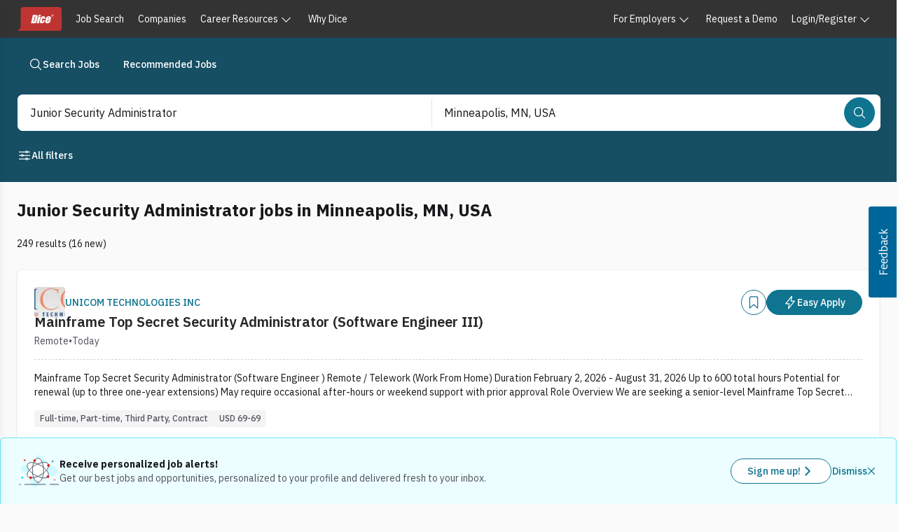

--- FILE ---
content_type: text/x-component
request_url: https://www.dice.com/jobs/q-Junior+Security+Administrator-l-Minneapolis%2C+MN-jobs
body_size: -112
content:
0:{"a":"$@1","f":"","b":"m67DwFiz2dfzfEqqVyP5J"}
1:true


--- FILE ---
content_type: application/javascript; charset=UTF-8
request_url: https://www.dice.com/platform/_next/static/chunks/674dea84b1c7211e.js
body_size: 7067
content:

!function(){try{var e="undefined"!=typeof window?window:"undefined"!=typeof global?global:"undefined"!=typeof globalThis?globalThis:"undefined"!=typeof self?self:{},n=(new e.Error).stack;n&&(e._sentryDebugIds=e._sentryDebugIds||{},e._sentryDebugIds[n]="c7a53126-4ebc-5e8a-bce6-b8c0b7370b0e")}catch(e){}}();
(globalThis.TURBOPACK||(globalThis.TURBOPACK=[])).push(["object"==typeof document?document.currentScript:void 0,423905,471331,143899,363985,37681,196142,158825,560623,949933,810815,e=>{"use strict";let t;e.s(["Dialog",()=>eo,"DialogContext",()=>ei,"DialogTrigger",()=>es,"OverlayTriggerStateContext",()=>er],423905);var n=e.i(624099),l=e.i(364957);e.s(["Popover",()=>Q,"PopoverContext",()=>X],949933);var i=e.i(397571);e.s(["ariaHideOutside",()=>u,"keepVisible",()=>d],471331);var r=e.i(791884);let s="undefined"!=typeof HTMLElement&&"inert"in HTMLElement.prototype,o=new WeakMap,a=[];function u(e,t){var n;let l=(0,r.getOwnerWindow)(null==e?void 0:e[0]),i=t instanceof l.Element?{root:t}:t,u=null!=(n=null==i?void 0:i.root)?n:document.body,d=(null==i?void 0:i.shouldUseInert)&&s,c=new Set(e),f=new Set,m=(e,t)=>{d&&e instanceof l.HTMLElement?e.inert=t:t?e.setAttribute("aria-hidden","true"):(e.removeAttribute("aria-hidden"),e instanceof l.HTMLElement&&(e.inert=!1))},g=e=>{for(let t of e.querySelectorAll("[data-live-announcer], [data-react-aria-top-layer]"))c.add(t);let t=e=>{if(f.has(e)||c.has(e)||e.parentElement&&f.has(e.parentElement)&&"row"!==e.parentElement.getAttribute("role"))return NodeFilter.FILTER_REJECT;for(let t of c)if(e.contains(t))return NodeFilter.FILTER_SKIP;return NodeFilter.FILTER_ACCEPT},n=document.createTreeWalker(e,NodeFilter.SHOW_ELEMENT,{acceptNode:t}),l=t(e);if(l===NodeFilter.FILTER_ACCEPT&&p(e),l!==NodeFilter.FILTER_REJECT){let e=n.nextNode();for(;null!=e;)p(e),e=n.nextNode()}},p=e=>{var t;let n=null!=(t=o.get(e))?t:0;(d&&e instanceof l.HTMLElement?e.inert:"true"===e.getAttribute("aria-hidden"))&&0===n||(0===n&&m(e,!0),f.add(e),o.set(e,n+1))};a.length&&a[a.length-1].disconnect(),g(u);let v=new MutationObserver(e=>{for(let t of e)if("childList"===t.type&&![...c,...f].some(e=>e.contains(t.target)))for(let e of t.addedNodes)(e instanceof HTMLElement||e instanceof SVGElement)&&("true"===e.dataset.liveAnnouncer||"true"===e.dataset.reactAriaTopLayer)?c.add(e):e instanceof Element&&g(e)});v.observe(u,{childList:!0,subtree:!0});let y={visibleNodes:c,hiddenNodes:f,observe(){v.observe(u,{childList:!0,subtree:!0})},disconnect(){v.disconnect()}};return a.push(y),()=>{for(let e of(v.disconnect(),f)){let t=o.get(e);null!=t&&(1===t?(m(e,!1),o.delete(e)):o.set(e,t-1))}y===a[a.length-1]?(a.pop(),a.length&&a[a.length-1].observe()):a.splice(a.indexOf(y),1)}}function d(e){let t=a[a.length-1];if(t&&!t.visibleNodes.has(e))return t.visibleNodes.add(e),()=>{t.visibleNodes.delete(e)}}var c=e.i(730610);e.s(["useOverlay",()=>E],363985);var f=e.i(370864),m=e.i(271645);e.s(["useInteractOutside",()=>p],143899),e.i(247167);var g=e.i(991247);function p(e){let{ref:t,onInteractOutside:n,isDisabled:l,onInteractOutsideStart:i}=e,s=(0,m.useRef)({isPointerDown:!1,ignoreEmulatedMouseEvents:!1}),o=(0,g.useEffectEvent)(e=>{n&&v(e,t)&&(i&&i(e),s.current.isPointerDown=!0)}),a=(0,g.useEffectEvent)(e=>{n&&n(e)});(0,m.useEffect)(()=>{let e=s.current;if(l)return;let n=t.current,i=(0,r.getOwnerDocument)(n);if("undefined"!=typeof PointerEvent){let n=n=>{e.isPointerDown&&v(n,t)&&a(n),e.isPointerDown=!1};return i.addEventListener("pointerdown",o,!0),i.addEventListener("click",n,!0),()=>{i.removeEventListener("pointerdown",o,!0),i.removeEventListener("click",n,!0)}}},[t,l,o,a])}function v(e,t){if(e.button>0)return!1;if(e.target){let t=e.target.ownerDocument;if(!t||!t.documentElement.contains(e.target)||e.target.closest("[data-react-aria-top-layer]"))return!1}return!!t.current&&!e.composedPath().includes(t.current)}var y=e.i(616231);let h=[];function E(e,t){let{onClose:n,shouldCloseOnBlur:l,isOpen:i,isDismissable:r=!1,isKeyboardDismissDisabled:s=!1,shouldCloseOnInteractOutside:o}=e;(0,m.useEffect)(()=>{if(i&&!h.includes(t))return h.push(t),()=>{let e=h.indexOf(t);e>=0&&h.splice(e,1)}},[i,t]);let a=()=>{h[h.length-1]===t&&n&&n()};p({ref:t,onInteractOutside:r&&i?e=>{(!o||o(e.target))&&(h[h.length-1]===t&&(e.stopPropagation(),e.preventDefault()),a())}:void 0,onInteractOutsideStart:e=>{(!o||o(e.target))&&h[h.length-1]===t&&(e.stopPropagation(),e.preventDefault())}});let{focusWithinProps:u}=(0,y.useFocusWithin)({isDisabled:!l,onBlurWithin:e=>{!(!e.relatedTarget||(0,f.isElementInChildOfActiveScope)(e.relatedTarget))&&(!o||o(e.relatedTarget))&&(null==n||n())}});return{overlayProps:{onKeyDown:e=>{"Escape"!==e.key||s||e.nativeEvent.isComposing||(e.stopPropagation(),e.preventDefault(),a())},...u},underlayProps:{onPointerDown:e=>{e.target===e.currentTarget&&e.preventDefault()}}}}e.s(["usePreventScroll",()=>T],37681);var b=e.i(999661),P=e.i(111733),C=e.i(174501),O=e.i(774208);let w="undefined"!=typeof document&&window.visualViewport,S=new Set(["checkbox","radio","range","color","file","image","button","submit","reset"]),x=0;function T(){let e=arguments.length>0&&void 0!==arguments[0]?arguments[0]:{},{isDisabled:n}=e;(0,b.useLayoutEffect)(()=>{if(!n){let e,n,l,i,r;return 1==++x&&(t=(0,P.isIOS)()?(l=null,i=(0,C.chain)(D(document,"touchstart",t=>{((e=(0,O.getScrollParent)(t.target,!0))!==document.documentElement||e!==document.body)&&e instanceof HTMLElement&&"auto"===window.getComputedStyle(e).overscrollBehavior&&(n=R(e,"overscrollBehavior","contain"))},{passive:!1,capture:!0}),D(document,"touchmove",t=>{if(!e||e===document.documentElement||e===document.body)return void t.preventDefault();e.scrollHeight===e.clientHeight&&e.scrollWidth===e.clientWidth&&t.preventDefault()},{passive:!1,capture:!0}),D(document,"touchend",()=>{n&&n()},{passive:!1,capture:!0}),D(document,"focus",e=>{var t;let n=e.target;((t=n)instanceof HTMLInputElement&&!S.has(t.type)||t instanceof HTMLTextAreaElement||t instanceof HTMLElement&&t.isContentEditable)&&((()=>{if(l)return;let e=window.pageXOffset,t=window.pageYOffset;l=(0,C.chain)(D(window,"scroll",()=>{window.scrollTo(0,0)}),R(document.documentElement,"paddingRight","".concat(window.innerWidth-document.documentElement.clientWidth,"px")),R(document.documentElement,"overflow","hidden"),R(document.body,"marginTop","-".concat(t,"px")),()=>{window.scrollTo(e,t)}),window.scrollTo(0,0)})(),n.style.transform="translateY(-2000px)",requestAnimationFrame(()=>{n.style.transform="",w&&(w.height<window.innerHeight?requestAnimationFrame(()=>{L(n)}):w.addEventListener("resize",()=>L(n),{once:!0}))}))},!0)),()=>{null==n||n(),null==l||l(),i()}):(r=window.innerWidth-document.documentElement.clientWidth,(0,C.chain)(r>0&&("scrollbarGutter"in document.documentElement.style?R(document.documentElement,"scrollbarGutter","stable"):R(document.documentElement,"paddingRight","".concat(r,"px"))),R(document.documentElement,"overflow","hidden")))),()=>{0==--x&&t()}}},[n])}function R(e,t,n){let l=e.style[t];return e.style[t]=n,()=>{e.style[t]=l}}function D(e,t,n,l){return e.addEventListener(t,n,l),()=>{e.removeEventListener(t,n,l)}}function L(e){let t=document.scrollingElement||document.documentElement,n=e;for(;n&&n!==t;){let e=(0,O.getScrollParent)(n);if(e!==document.documentElement&&e!==document.body&&e!==n){let t=e.getBoundingClientRect().top,l=n.getBoundingClientRect().top;l>t+n.clientHeight&&(e.scrollTop+=l-t)}n=e.parentElement}}var K=e.i(750179);e.s(["Overlay",()=>_,"useOverlayFocusContain",()=>U],158825);var M=e.i(379157);e.s(["ClearPressResponder",()=>F,"PressResponder",()=>A],196142);var I=e.i(892902),N=e.i(797547),k=e.i(389979);let A=m.default.forwardRef((e,t)=>{let{children:n,...l}=e,i=(0,m.useRef)(!1),r=(0,m.useContext)(I.PressResponderContext);t=(0,N.useObjectRef)(t||(null==r?void 0:r.ref));let s=(0,K.mergeProps)(r||{},{...l,ref:t,register(){i.current=!0,r&&r.register()}});return(0,k.useSyncRef)(r,t),(0,m.useEffect)(()=>{i.current||(i.current=!0)},[]),m.default.createElement(I.PressResponderContext.Provider,{value:s},n)});function F(e){let{children:t}=e,n=(0,m.useMemo)(()=>({register:()=>{}}),[]);return m.default.createElement(I.PressResponderContext.Provider,{value:n},t)}var H=e.i(174080),W=e.i(454453);let B=m.default.createContext(null);function _(e){let t=(0,W.useIsSSR)(),{portalContainer:n=t?null:document.body,isExiting:l}=e,[i,r]=(0,m.useState)(!1),s=(0,m.useMemo)(()=>({contain:i,setContain:r}),[i,r]),{getContainer:o}=(0,M.useUNSAFE_PortalContext)();if(!e.portalContainer&&o&&(n=o()),!n)return null;let a=e.children;return e.disableFocusManagement||(a=m.default.createElement(f.FocusScope,{restoreFocus:!0,contain:(e.shouldContainFocus||i)&&!l},a)),a=m.default.createElement(B.Provider,{value:s},m.default.createElement(F,null,a)),H.default.createPortal(a,n)}function U(){let e=(0,m.useContext)(B),t=null==e?void 0:e.setContain;(0,b.useLayoutEffect)(()=>{null==t||t(!0)},[t])}e.s(["DismissButton",()=>q],560623);var z={};z={"ar-AE":{dismiss:"تجاهل"},"bg-BG":{dismiss:"Отхвърляне"},"cs-CZ":{dismiss:"Odstranit"},"da-DK":{dismiss:"Luk"},"de-DE":{dismiss:"Schließen"},"el-GR":{dismiss:"Απόρριψη"},"en-US":{dismiss:"Dismiss"},"es-ES":{dismiss:"Descartar"},"et-EE":{dismiss:"Lõpeta"},"fi-FI":{dismiss:"Hylkää"},"fr-FR":{dismiss:"Rejeter"},"he-IL":{dismiss:"התעלם"},"hr-HR":{dismiss:"Odbaci"},"hu-HU":{dismiss:"Elutasítás"},"it-IT":{dismiss:"Ignora"},"ja-JP":{dismiss:"閉じる"},"ko-KR":{dismiss:"무시"},"lt-LT":{dismiss:"Atmesti"},"lv-LV":{dismiss:"Nerādīt"},"nb-NO":{dismiss:"Lukk"},"nl-NL":{dismiss:"Negeren"},"pl-PL":{dismiss:"Zignoruj"},"pt-BR":{dismiss:"Descartar"},"pt-PT":{dismiss:"Dispensar"},"ro-RO":{dismiss:"Revocare"},"ru-RU":{dismiss:"Пропустить"},"sk-SK":{dismiss:"Zrušiť"},"sl-SI":{dismiss:"Opusti"},"sr-SP":{dismiss:"Odbaci"},"sv-SE":{dismiss:"Avvisa"},"tr-TR":{dismiss:"Kapat"},"uk-UA":{dismiss:"Скасувати"},"zh-CN":{dismiss:"取消"},"zh-TW":{dismiss:"關閉"}};var V=e.i(860433),j=e.i(552893),G=e.i(415960);function q(e){var t;let{onDismiss:n,...l}=e,i=(0,j.useLocalizedStringFormatter)((t=z)&&t.__esModule?t.default:t,"@react-aria/overlays"),r=(0,V.useLabels)(l,i.format("dismiss"));return m.default.createElement(G.VisuallyHidden,null,m.default.createElement("button",{...r,tabIndex:-1,onClick:()=>{n&&n()},style:{width:1,height:1}}))}var J=e.i(569080),Z=e.i(153930),Y=e.i(538299);let X=(0,m.createContext)(null),Q=(0,m.forwardRef)(function(e,t){[e,t]=(0,n.useContextProps)(e,t,X);let l=(0,m.useContext)(er),i=(0,Z.useOverlayTriggerState)(e),r=null==e.isOpen&&null==e.defaultOpen&&l?l:i,s=(0,n.useExitAnimation)(t,r.isOpen)||e.isExiting||!1;if((0,Y.useIsHidden)()){let t=e.children;return"function"==typeof t&&(t=t({trigger:e.trigger||null,placement:"bottom",isEntering:!1,isExiting:!1,defaultChildren:null})),m.default.createElement(m.default.Fragment,null,t)}return!r||r.isOpen||s?m.default.createElement($,{...e,triggerRef:e.triggerRef,state:r,popoverRef:t,isExiting:s}):null});function $(e){var t;let{state:l,isExiting:r,UNSTABLE_portalContainer:s,...o}=e,a=(0,m.useRef)(null),[f,g]=(0,m.useState)(0);(0,b.useLayoutEffect)(()=>{a.current&&l.isOpen&&g(a.current.getBoundingClientRect().width)},[l.isOpen,a]);let{popoverProps:p,underlayProps:v,arrowProps:y,placement:h}=function(e,t){let{triggerRef:n,popoverRef:l,groupRef:i,isNonModal:r,isKeyboardDismissDisabled:s,shouldCloseOnInteractOutside:o,...a}=e,f="SubmenuTrigger"===a.trigger,{overlayProps:g,underlayProps:p}=E({isOpen:t.isOpen,onClose:t.close,shouldCloseOnBlur:!0,isDismissable:!r||f,isKeyboardDismissDisabled:s,shouldCloseOnInteractOutside:o},null!=i?i:l),{overlayProps:v,arrowProps:y,placement:h,triggerAnchorPoint:b}=(0,c.useOverlayPosition)({...a,targetRef:n,overlayRef:l,isOpen:t.isOpen,onClose:r&&!f?t.close:null});return T({isDisabled:r||!t.isOpen}),(0,m.useEffect)(()=>{if(t.isOpen&&l.current){var e,n;return r?d(null!=(e=null==i?void 0:i.current)?e:l.current):u([null!=(n=null==i?void 0:i.current)?n:l.current],{shouldUseInert:!0})}},[r,t.isOpen,l,i]),{popoverProps:(0,K.mergeProps)(g,v),arrowProps:y,underlayProps:p,placement:h,triggerAnchorPoint:b}}({...o,offset:null!=(t=o.offset)?t:8,arrowSize:f},l),P=o.popoverRef,C=(0,n.useEnterAnimation)(P,!!h)||o.isEntering||!1,O=(0,n.useRenderProps)({...o,defaultClassName:"react-aria-Popover",values:{trigger:o.trigger||null,placement:h,isEntering:C,isExiting:r}}),w={...p.style,...O.style};return m.default.createElement(_,{isExiting:r,portalContainer:s},!o.isNonModal&&l.isOpen&&m.default.createElement("div",{"data-testid":"underlay",...v,style:{position:"fixed",inset:0}}),m.default.createElement("div",{...(0,K.mergeProps)((0,J.filterDOMProps)(o),p),...O,ref:P,slot:o.slot||void 0,style:w,"data-trigger":o.trigger,"data-placement":h,"data-entering":C||void 0,"data-exiting":r||void 0},!o.isNonModal&&m.default.createElement(q,{onDismiss:l.close}),m.default.createElement(i.OverlayArrowContext.Provider,{value:{...y,placement:h,ref:a}},O.children),m.default.createElement(q,{onDismiss:l.close})))}e.s(["useOverlayTrigger",()=>en],810815);var ee=e.i(684609),et=e.i(720246);function en(e,t,n){let l,{type:i}=e,{isOpen:r}=t;(0,m.useEffect)(()=>{n&&n.current&&ee.onCloseMap.set(n.current,t.close)}),"menu"===i?l=!0:"listbox"===i&&(l="listbox");let s=(0,et.useId)();return{triggerProps:{"aria-haspopup":l,"aria-expanded":r,"aria-controls":r?s:void 0,onPress:t.toggle},overlayProps:{id:s}}}var el=e.i(700864);let ei=(0,m.createContext)(null),er=(0,m.createContext)(null);function es(e){let t=(0,Z.useOverlayTriggerState)(e),l=(0,m.useRef)(null),{triggerProps:i,overlayProps:r}=en({type:"dialog"},t,l);return i.id=(0,et.useId)(),r["aria-labelledby"]=i.id,m.default.createElement(n.Provider,{values:[[er,t],[ei,r],[X,{trigger:"DialogTrigger",triggerRef:l}]]},m.default.createElement(A,{...i,ref:l,isPressed:t.isOpen},e.children))}let eo=(0,m.forwardRef)(function(e,t){var i;let r=e["aria-labelledby"];[e,t]=(0,n.useContextProps)(e,t,ei);let{dialogProps:s,titleProps:o}=function(e,t){let{role:n="dialog"}=e,l=(0,et.useSlotId)();l=e["aria-label"]?void 0:l;let i=(0,m.useRef)(!1);return(0,m.useEffect)(()=>{if(t.current&&!t.current.contains(document.activeElement)){(0,el.focusSafely)(t.current);let e=setTimeout(()=>{(document.activeElement===t.current||document.activeElement===document.body)&&(i.current=!0,t.current&&(t.current.blur(),(0,el.focusSafely)(t.current)),i.current=!1)},500);return()=>{clearTimeout(e)}}},[t]),U(),{dialogProps:{...(0,J.filterDOMProps)(e,{labelable:!0}),role:n,tabIndex:-1,"aria-labelledby":e["aria-labelledby"]||l,onBlur:e=>{i.current&&e.stopPropagation()}},titleProps:{id:l}}}({...e,"aria-labelledby":r},t),a=(0,m.useContext)(er),u=e.children;return"function"==typeof u&&(u=u({close:(null==a?void 0:a.close)||(()=>{})})),s["aria-label"]||s["aria-labelledby"]||(e["aria-labelledby"]?s["aria-labelledby"]=e["aria-labelledby"]:console.warn('If a Dialog does not contain a <Heading slot="title">, it must have an aria-label or aria-labelledby attribute for accessibility.')),m.default.createElement("section",{...(0,J.filterDOMProps)(e),...s,ref:t,slot:e.slot||void 0,style:e.style,className:null!=(i=e.className)?i:"react-aria-Dialog"},m.default.createElement(n.Provider,{values:[[l.HeadingContext,{slots:{[n.DEFAULT_SLOT]:{},title:{...o,level:2}}}]]},u))})},148151,1171,476211,e=>{"use strict";e.s(["useSingleSelectListState",()=>a],148151),e.s(["useListState",()=>s],476211),e.s(["ListCollection",()=>t],1171);class t{*[Symbol.iterator](){yield*this.iterable}get size(){return this._size}getKeys(){return this.keyMap.keys()}getKeyBefore(e){var t;let n=this.keyMap.get(e);return n&&null!=(t=n.prevKey)?t:null}getKeyAfter(e){var t;let n=this.keyMap.get(e);return n&&null!=(t=n.nextKey)?t:null}getFirstKey(){return this.firstKey}getLastKey(){return this.lastKey}getItem(e){var t;return null!=(t=this.keyMap.get(e))?t:null}at(e){let t=[...this.getKeys()];return this.getItem(t[e])}getChildren(e){let t=this.keyMap.get(e);return(null==t?void 0:t.childNodes)||[]}constructor(e){var t;this.keyMap=new Map,this.firstKey=null,this.lastKey=null,this.iterable=e;let n=e=>{if(this.keyMap.set(e.key,e),e.childNodes&&"section"===e.type)for(let t of e.childNodes)n(t)};for(let t of e)n(t);let l=null,i=0,r=0;for(let[e,t]of this.keyMap)l?(l.nextKey=e,t.prevKey=l.key):(this.firstKey=e,t.prevKey=void 0),"item"===t.type&&(t.index=i++),("section"===t.type||"item"===t.type)&&r++,(l=t).nextKey=void 0;this._size=r,this.lastKey=null!=(t=null==l?void 0:l.key)?t:null}}var n=e.i(269255),l=e.i(735081),i=e.i(271645),r=e.i(465240);function s(e){let{filter:s,layoutDelegate:o}=e,a=(0,n.useMultipleSelectionState)(e),u=(0,i.useMemo)(()=>e.disabledKeys?new Set(e.disabledKeys):new Set,[e.disabledKeys]),d=(0,i.useCallback)(e=>new t(s?s(e):e),[s]),c=(0,i.useMemo)(()=>({suppressTextValueWarning:e.suppressTextValueWarning}),[e.suppressTextValueWarning]),f=(0,r.useCollection)(e,d,c),m=(0,i.useMemo)(()=>new(0,l.SelectionManager)(f,a,{layoutDelegate:o}),[f,a,o]);return function(e,t){let n=(0,i.useRef)(null);(0,i.useEffect)(()=>{if(null!=t.focusedKey&&!e.getItem(t.focusedKey)&&n.current){var l,i,r,s,o,a,u;let d=n.current.getItem(t.focusedKey),c=[...n.current.getKeys()].map(e=>{let t=n.current.getItem(e);return(null==t?void 0:t.type)==="item"?t:null}).filter(e=>null!==e),f=[...e.getKeys()].map(t=>{let n=e.getItem(t);return(null==n?void 0:n.type)==="item"?n:null}).filter(e=>null!==e),m=(null!=(l=null==c?void 0:c.length)?l:0)-(null!=(i=null==f?void 0:f.length)?i:0),g=Math.min(m>1?Math.max((null!=(r=null==d?void 0:d.index)?r:0)-m+1,0):null!=(s=null==d?void 0:d.index)?s:0,(null!=(o=null==f?void 0:f.length)?o:0)-1),p=null,v=!1;for(;g>=0;){if(!t.isDisabled(f[g].key)){p=f[g];break}g<f.length-1&&!v?g++:(v=!0,g>(null!=(a=null==d?void 0:d.index)?a:0)&&(g=null!=(u=null==d?void 0:d.index)?u:0),g--)}t.setFocusedKey(p?p.key:null)}n.current=e},[e,t])}(f,m),{collection:f,disabledKeys:u,selectionManager:m}}var o=e.i(335190);function a(e){var t;let[n,l]=(0,o.useControlledState)(e.selectedKey,null!=(t=e.defaultSelectedKey)?t:null,e.onSelectionChange),r=(0,i.useMemo)(()=>null!=n?[n]:[],[n]),{collection:a,disabledKeys:u,selectionManager:d}=s({...e,selectionMode:"single",disallowEmptySelection:!0,allowDuplicateSelectionEvents:!0,selectedKeys:r,onSelectionChange:t=>{var i;if("all"===t)return;let r=null!=(i=t.values().next().value)?i:null;r===n&&e.onSelectionChange&&e.onSelectionChange(r),l(r)}}),c=null!=n?a.getItem(n):null;return{collection:a,disabledKeys:u,selectionManager:d,selectedKey:n,setSelectedKey:l,selectedItem:c}}}]);

//# sourceMappingURL=2af739054131dc12.js.map
//# debugId=c7a53126-4ebc-5e8a-bce6-b8c0b7370b0e


--- FILE ---
content_type: application/javascript; charset=UTF-8
request_url: https://www.dice.com/platform/_next/static/chunks/1a37c8259a954c6f.js
body_size: 764
content:

!function(){try{var e="undefined"!=typeof window?window:"undefined"!=typeof global?global:"undefined"!=typeof globalThis?globalThis:"undefined"!=typeof self?self:{},n=(new e.Error).stack;n&&(e._sentryDebugIds=e._sentryDebugIds||{},e._sentryDebugIds[n]="8a43b32f-5fba-5712-b56f-46ece17baef8")}catch(e){}}();
(globalThis.TURBOPACK||(globalThis.TURBOPACK=[])).push(["object"==typeof document?document.currentScript:void 0,217276,e=>{"use strict";e.s(["getOnlineStatusAction",()=>r,"setOnlineStatusForCurrentUserAction",()=>c],217276),e.s([],275018),e.i(275018);var t=e.i(95187),r=(0,t.createServerReference)("407a49adc7025f7733fe53763c98a95055b466538f",t.callServer,void 0,t.findSourceMapURL,"getOnlineStatusAction"),c=(0,t.createServerReference)("408855691d4757fce6adac72b88f9df2fc291ff593",t.callServer,void 0,t.findSourceMapURL,"setOnlineStatusForCurrentUserAction")}]);

//# sourceMappingURL=b79548eb5ed6a853.js.map
//# debugId=8a43b32f-5fba-5712-b56f-46ece17baef8


--- FILE ---
content_type: image/svg+xml
request_url: https://www.dice.com/dwp-assets/illustration-library/illo-science.svg
body_size: 2271
content:
<svg width="55" height="42" viewBox="0 0 55 42" fill="none" xmlns="http://www.w3.org/2000/svg">
<path d="M51.977 21.1231C51.977 23.9576 49.5558 26.2798 46.9076 27.2343C44.2594 28.1889 41.3842 28.1248 38.5847 28.3867C35.7852 28.6487 32.5026 31.2445 30.5819 33.3048C29.3073 34.6668 28.6379 36.4652 27.73 38.0949C26.8278 39.7245 25.5125 41.3193 23.6908 41.6859C21.6945 42.0875 19.6574 40.8362 18.4875 39.16C17.3118 37.4837 16.7996 35.4467 16.2467 33.4678C15.688 31.4947 15.3562 27.5719 13.9652 26.0703C12.7546 24.7724 11.1191 23.9867 9.54182 23.1835C7.97036 22.3803 6.36399 21.4782 5.328 20.0406C4.292 18.603 3.99519 16.467 5.09521 15.0817C6.46878 13.3531 9.06457 13.5743 11.2588 13.3822C15.3737 13.033 19.25 10.5536 21.322 6.95673C22.0902 5.61809 22.6199 4.13975 23.4638 2.85349C24.3077 1.55558 25.5765 0.414819 27.1072 0.257673C29.2549 0.0365053 31.065 1.74765 32.5491 3.32492C35.4068 6.36307 38.1423 10.1753 41.8906 12.1658C45.5806 14.1272 51.9653 15.8617 51.977 21.1289V21.1231Z" fill="#CFFAFE"/>
<path fill-rule="evenodd" clip-rule="evenodd" d="M32.3221 29.417C30.9873 32.9985 28.9349 35.2922 26.633 35.2922C24.2923 35.2922 22.2095 32.9203 20.8769 29.2344C17.1113 29.8672 14.1018 29.2361 12.9516 27.2439C11.8157 25.2764 12.7363 22.402 15.1011 19.4943C12.7387 16.588 11.8194 13.7153 12.9548 11.7486C14.1153 9.73871 17.1684 9.11425 20.9811 9.7754C22.3166 6.2506 24.3524 3.99902 26.633 3.99902C28.8739 3.99902 30.8784 6.17284 32.2145 9.59236C35.9392 8.98397 38.9111 9.62063 40.0523 11.5973C41.2075 13.5981 40.2359 16.5367 37.7818 19.4944C40.2383 22.4534 41.2112 25.3936 40.0555 27.3952C38.925 29.3534 35.9979 29.9966 32.3221 29.417Z" fill="white"/>
<path d="M30.3348 25.9355C37.8184 21.6148 42.2546 15.2881 40.2433 11.8043C38.2319 8.3206 30.5347 8.99909 23.0511 13.3198C15.5674 17.6405 11.1312 23.9672 13.1426 27.4509C15.1539 30.9346 22.8511 30.2562 30.3348 25.9355Z" stroke="#475569" stroke-width="0.875" stroke-linecap="round" stroke-linejoin="round"/>
<path d="M40.2462 27.6024C42.2575 24.1187 37.8213 17.792 30.3377 13.4713C22.854 9.15058 15.1568 8.47209 13.1455 11.9558C11.1342 15.4396 15.5704 21.7663 23.054 26.087C30.5377 30.4077 38.2349 31.0861 40.2462 27.6024Z" stroke="#475569" stroke-width="0.875" stroke-linecap="round" stroke-linejoin="round"/>
<path d="M26.8235 35.499C30.8461 35.499 34.1071 28.4938 34.1071 19.8524C34.1071 11.211 30.8461 4.20581 26.8235 4.20581C22.8008 4.20581 19.5398 11.211 19.5398 19.8524C19.5398 28.4938 22.8008 35.499 26.8235 35.499Z" stroke="#475569" stroke-width="0.875" stroke-linecap="round" stroke-linejoin="round"/>
<path d="M40.5398 15.312C41.5063 15.312 42.2898 14.5285 42.2898 13.562C42.2898 12.5955 41.5063 11.812 40.5398 11.812C39.5733 11.812 38.7898 12.5955 38.7898 13.562C38.7898 14.5285 39.5733 15.312 40.5398 15.312Z" fill="#DC2626"/>
<path d="M22.4185 8.99634C23.385 8.99634 24.1685 8.21284 24.1685 7.24634C24.1685 6.27984 23.385 5.49634 22.4185 5.49634C21.452 5.49634 20.6685 6.27984 20.6685 7.24634C20.6685 8.21284 21.452 8.99634 22.4185 8.99634Z" fill="#DC2626"/>
<path d="M17.2917 31.2109C18.2582 31.2109 19.0417 30.4274 19.0417 29.4609C19.0417 28.4944 18.2582 27.7109 17.2917 27.7109C16.3252 27.7109 15.5417 28.4944 15.5417 29.4609C15.5417 30.4274 16.3252 31.2109 17.2917 31.2109Z" fill="#DC2626"/>
<path d="M39.7988 29.9233C40.7653 29.9233 41.5488 29.1398 41.5488 28.1733C41.5488 27.2068 40.7653 26.4233 39.7988 26.4233C38.8323 26.4233 38.0488 27.2068 38.0488 28.1733C38.0488 29.1398 38.8323 29.9233 39.7988 29.9233Z" fill="#DC2626"/>
<rect x="1.75" y="37.8364" width="2.625" height="0.875" rx="0.4375" fill="#475569"/>
<rect x="9.1875" y="37.8364" width="28" height="0.875" rx="0.4375" fill="#475569"/>
<rect x="42" y="37.8364" width="12.25" height="0.875" rx="0.4375" fill="#475569"/>
<path fill-rule="evenodd" clip-rule="evenodd" d="M45.5549 6.96694C45.3215 7.02948 45.183 7.26937 45.2455 7.50277L45.3588 7.92537L44.9362 8.03861C44.7028 8.10114 44.5643 8.34104 44.6268 8.57443C44.6893 8.80782 44.9292 8.94633 45.1626 8.88379L45.5852 8.77056L45.6985 9.19314C45.761 9.42653 46.0009 9.56503 46.2343 9.5025C46.4677 9.43996 46.6062 9.20006 46.5436 8.96667L46.4304 8.54409L46.853 8.43086C47.0864 8.36832 47.2249 8.12842 47.1624 7.89503C47.0998 7.66164 46.8599 7.52314 46.6265 7.58567L46.204 7.69891L46.0907 7.2763C46.0282 7.04291 45.7883 6.9044 45.5549 6.96694Z" fill="#0E7490"/>
<path fill-rule="evenodd" clip-rule="evenodd" d="M49.1757 31.1436C48.9665 31.0227 48.6989 31.0944 48.5781 31.3037L48.3593 31.6826L47.9804 31.4638C47.7712 31.343 47.5036 31.4147 47.3828 31.624C47.262 31.8332 47.3337 32.1008 47.5429 32.2216L47.9218 32.4403L47.7031 32.8192C47.5823 33.0285 47.654 33.2961 47.8632 33.4169C48.0725 33.5377 48.34 33.466 48.4609 33.2567L48.6796 32.8778L49.0585 33.0966C49.2677 33.2174 49.5353 33.1457 49.6561 32.9365C49.7769 32.7272 49.7052 32.4596 49.496 32.3388L49.1171 32.1201L49.3359 31.7412C49.4567 31.5319 49.385 31.2644 49.1757 31.1436Z" fill="#F87171"/>
<path fill-rule="evenodd" clip-rule="evenodd" d="M9.40625 5.17212C9.16463 5.17212 8.96875 5.36799 8.96875 5.60962V6.26587H8.3125C8.07088 6.26587 7.875 6.46174 7.875 6.70337C7.875 6.94499 8.07088 7.14087 8.3125 7.14087H8.96875V7.79712C8.96875 8.03874 9.16463 8.23462 9.40625 8.23462C9.64787 8.23462 9.84375 8.03874 9.84375 7.79712V7.14087H10.5C10.7416 7.14087 10.9375 6.94499 10.9375 6.70337C10.9375 6.46174 10.7416 6.26587 10.5 6.26587H9.84375V5.60962C9.84375 5.36799 9.64787 5.17212 9.40625 5.17212Z" fill="#DC2626"/>
<path fill-rule="evenodd" clip-rule="evenodd" d="M6.74002 27.9576C6.50663 27.895 6.26673 28.0336 6.2042 28.2669L6.03434 28.9008L5.4005 28.731C5.1671 28.6685 4.92721 28.807 4.86467 29.0404C4.80213 29.2737 4.94064 29.5136 5.17403 29.5762L5.80788 29.746L5.63803 30.3799C5.57549 30.6133 5.714 30.8532 5.94739 30.9157C6.18078 30.9783 6.42068 30.8398 6.48321 30.6064L6.65306 29.9725L7.28699 30.1423C7.52038 30.2049 7.76028 30.0664 7.82282 29.833C7.88535 29.5996 7.74685 29.3597 7.51346 29.2972L6.87953 29.1273L7.04938 28.4934C7.11192 28.26 6.97341 28.0201 6.74002 27.9576Z" fill="#06B6D4"/>
</svg>


--- FILE ---
content_type: text/javascript; charset=utf-8
request_url: https://app.link/_r?sdk=web2.86.5&branch_key=key_live_keTRgAG9a27ATlkF3rHC4pnjuEfLy8Ld&callback=branch_callback__0
body_size: 66
content:
/**/ typeof branch_callback__0 === 'function' && branch_callback__0("1540032148547256944");

--- FILE ---
content_type: application/javascript; charset=UTF-8
request_url: https://www.dice.com/platform/_next/static/chunks/a75c1f38ea1c17e7.js
body_size: 9815
content:

!function(){try{var e="undefined"!=typeof window?window:"undefined"!=typeof global?global:"undefined"!=typeof globalThis?globalThis:"undefined"!=typeof self?self:{},n=(new e.Error).stack;n&&(e._sentryDebugIds=e._sentryDebugIds||{},e._sentryDebugIds[n]="b139bc44-9cb1-5c37-86d6-93deb8081a15")}catch(e){}}();
(globalThis.TURBOPACK||(globalThis.TURBOPACK=[])).push(["object"==typeof document?document.currentScript:void 0,479996,e=>{"use strict";e.s(["SeuiHeading",()=>t]);var a=e.i(843476);e.i(717274);var n=e.i(366647);function t(e){let{children:t,className:r,level:i="h2",...o}=e;return(0,a.jsx)(i,{className:(0,n.cn)("text-pretty font-bold",r),...o,children:t})}},930750,e=>{"use strict";e.s([]),e.i(479996)},828355,e=>{"use strict";e.s(["SeuiDiceLogo",()=>t]);var a=e.i(843476);e.i(717274);var n=e.i(366647);function t(e){let{className:t,prominence:r="primary",icon:i=!1}=e;return(0,a.jsx)("div",{className:(0,n.cn)(i?"min-h-5 min-w-5":"min-h-5 min-w-[37px]",t),children:(0,a.jsxs)("svg",{role:"img",className:(0,n.cn)("block",i?"h-full w-full":"h-full"),viewBox:i?"0 0 32 32":"0 0 101 54",height:i?32:void 0,width:i?32:void 0,xmlns:"http://www.w3.org/2000/svg","aria-label":"Dice Logo",children:[(0,a.jsx)("rect",{x:i?"2":"15",y:i?"2":"5",rx:i?"5.33333":void 0,width:i?"28":"81",height:i?"28":"44",className:(0,n.cn)("primary"===r&&"fill-white","secondary"===r&&"fill-brand-tertiary","tertiary-light"===r&&"fill-none","tertiary-dark"===r&&"fill-none")}),(0,a.jsx)("path",{fillRule:"evenodd",clipRule:"evenodd",className:(0,n.cn)("primary"===r&&"fill-brand-tertiary","secondary"===r&&"fill-white","tertiary-light"===r&&"fill-white","tertiary-dark"===r&&"fill-black"),d:i?"M28 0a4 4 0 0 1 4 4v24a4 4 0 0 1-4 4H4a4 4 0 0 1-4-4V4a4 4 0 0 1 4-4h24ZM12.125 7 8 26h6.375c1.212 0 2.129-.064 2.755-.189.634-.134 1.184-.354 1.665-.68.48-.324.863-.779 1.153-1.356.284-.576.62-1.711.985-3.424l1.447-6.657c.387-1.8.596-2.997.619-3.617a2.768 2.768 0 0 0-.48-1.677c-.342-.496-.917-.856-1.728-1.074C19.977 7.108 18.347 7 15.907 7h-3.782Zm4.327 3.25c.567 0 .941.056 1.123.168a.626.626 0 0 1 .277.531c.003.25-.086.807-.273 1.663l-1.598 7.384c-.28 1.267-.532 2.034-.768 2.325-.238.281-.726.427-1.47.427l2.71-12.498Z":"M14.765 0H95.037C96.6185 0.000530237 98.135 0.629081 99.2532 1.74746C100.371 2.86584 101 4.3825 101 5.964V48.035C101 49.6166 100.371 51.1334 99.2533 52.2519C98.1351 53.3704 96.6186 53.9992 95.037 54H0C5.043 52.796 8.801 48.265 8.801 42.858C8.801 42.805 8.798 42.753 8.791 42.7L8.801 5.964C8.80126 4.38233 9.4297 2.86552 10.5481 1.74711C11.6665 0.628698 13.1833 0.000265136 14.765 0ZM37.743 33.748L40.452 21.25C41.019 21.25 41.393 21.306 41.575 21.418C41.6621 21.4762 41.7331 21.5553 41.7817 21.6481C41.8302 21.7408 41.8548 21.8443 41.853 21.949C41.855 22.198 41.766 22.755 41.579 23.612L39.981 30.996C39.7 32.263 39.449 33.03 39.213 33.321C38.975 33.602 38.487 33.748 37.743 33.748ZM39.907 18H36.125L32 37H38.375C39.587 37 40.504 36.936 41.13 36.812C41.764 36.677 42.314 36.457 42.795 36.131C43.275 35.807 43.658 35.352 43.948 34.775C44.232 34.199 44.568 33.064 44.933 31.351L46.38 24.694C46.767 22.894 46.976 21.697 46.999 21.077C47.016 20.46 46.862 19.908 46.519 19.4C46.177 18.904 45.602 18.544 44.791 18.326C43.977 18.108 42.347 18 39.907 18ZM53.468 20.465L54 18H49.073L48.543 20.465H53.468ZM49.925 37L53.261 21.42H48.336L45 37H49.925ZM59.225 27.11H63.667V27.111C63.974 25.656 64.071 24.541 63.949 23.749C63.833 22.961 63.393 22.299 62.633 21.779C61.876 21.259 60.884 21 59.656 21C58.423 21 57.322 21.262 56.351 21.785C55.379 22.309 54.692 22.911 54.284 23.571C53.881 24.243 53.54 25.231 53.259 26.543L52.332 30.934C52.006 32.433 51.922 33.602 52.072 34.417C52.216 35.236 52.63 35.873 53.312 36.319C53.99 36.776 54.992 37 56.322 37C57.362 37 58.265 36.838 59.042 36.51C59.8185 36.1781 60.5108 35.6765 61.068 35.042C61.644 34.396 62.039 33.766 62.249 33.146C62.468 32.527 62.708 31.597 62.975 30.367H58.78L58.39 32.203C58.224 32.997 58.05 33.538 57.874 33.83C57.704 34.112 57.455 34.257 57.137 34.257C56.869 34.257 56.691 34.115 56.611 33.843C56.531 33.571 56.551 33.158 56.665 32.613L58.207 25.339C58.346 24.665 58.49 24.236 58.623 24.039C58.756 23.852 58.962 23.752 59.229 23.752C59.496 23.752 59.659 23.863 59.719 24.081C59.771 24.297 59.729 24.715 59.599 25.335L59.225 27.11ZM72.053 25.644L71.795 26.766H70.292L70.552 25.644C70.747 24.774 70.902 24.242 71.034 24.042C71.166 23.852 71.404 23.752 71.761 23.752C72.054 23.752 72.22 23.867 72.257 24.094C72.303 24.334 72.23 24.849 72.053 25.644ZM69.73 29.272H76.208L76.673 27.224C77.009 25.733 77.087 24.564 76.903 23.747C76.726 22.919 76.234 22.251 75.435 21.756C74.641 21.252 73.539 21 72.141 21C70.998 21 69.933 21.209 68.958 21.625C67.983 22.039 67.22 22.631 66.651 23.413C66.09 24.195 65.655 25.267 65.356 26.608L64.338 31.115C64.083 32.264 63.971 33.141 64.007 33.738C64.043 34.3309 64.2363 34.9036 64.567 35.397C64.9 35.893 65.446 36.289 66.19 36.57C66.926 36.864 67.831 37 68.886 37C69.974 37 70.913 36.863 71.696 36.566C72.4725 36.2761 73.1814 35.8303 73.779 35.256C74.373 34.675 74.796 34.131 75.04 33.616C75.284 33.099 75.513 32.364 75.728 31.414L75.986 30.268H71.248L70.788 32.305C70.615 33.066 70.433 33.587 70.248 33.851C70.058 34.129 69.775 34.257 69.393 34.257C69.085 34.257 68.898 34.155 68.838 33.953C68.778 33.748 68.829 33.305 68.98 32.61L69.73 29.272ZM80.372 19.327H79.935V18.606H80.428C80.613 18.606 80.752 18.635 80.842 18.694C80.8865 18.7216 80.9228 18.7607 80.9471 18.8072C80.9713 18.8536 80.9827 18.9057 80.98 18.958C80.98 19.089 80.933 19.183 80.842 19.241C80.748 19.298 80.592 19.327 80.372 19.327ZM79.4 18.18V20.834H79.936V19.746H80.076C80.2211 19.7402 80.3628 19.7903 80.472 19.886C80.573 19.978 80.69 20.152 80.823 20.406L81.045 20.834H81.707L81.397 20.302C81.258 20.067 81.156 19.914 81.093 19.843C81.0209 19.7671 80.9318 19.7095 80.833 19.675C81.072 19.632 81.251 19.548 81.37 19.424C81.488 19.3 81.547 19.136 81.547 18.931C81.5493 18.8325 81.5316 18.7345 81.4952 18.6429C81.4588 18.5514 81.4043 18.4681 81.335 18.398C81.194 18.253 80.967 18.18 80.657 18.18H79.4ZM79.067 18.093C79.448 17.689 79.945 17.486 80.559 17.486C80.843 17.486 81.142 17.566 81.453 17.726C81.7692 17.8911 82.0333 18.1407 82.216 18.447C82.414 18.768 82.513 19.12 82.513 19.5C82.513 20.053 82.317 20.526 81.923 20.92C81.529 21.313 81.056 21.51 80.506 21.51C79.954 21.51 79.48 21.313 79.086 20.92C78.693 20.526 78.496 20.053 78.496 19.5C78.4929 18.974 78.6982 18.4681 79.067 18.093ZM82.277 17.744C81.795 17.248 81.181 17 80.435 17H80.434C80.102 17 79.741 17.093 79.354 17.277C78.967 17.463 78.645 17.758 78.387 18.163C78.129 18.57 78 19.015 78 19.5C77.9948 19.8288 78.057 20.1552 78.1827 20.4591C78.3085 20.763 78.495 21.0379 78.731 21.267C78.96 21.5037 79.2352 21.6909 79.5395 21.817C79.8438 21.9431 80.1707 22.0054 80.5 22C81.187 22 81.775 21.755 82.265 21.265C82.755 20.776 83 20.187 83 19.5C83 18.826 82.759 18.24 82.277 17.744Z"})]})})}},762497,e=>{"use strict";e.s([]),e.i(828355)},800346,e=>{"use strict";e.s(["DICE_ACTIVITY_API_DOMAIN",()=>i,"DICE_DOMAIN",()=>t,"DICE_EMPLOYER_DOMAIN",()=>r]);var a=e.i(247167);let n=function(){if(void 0!==a.default&&a.default.env)return"prod";if("undefined"!=typeof globalThis&&"window"in globalThis){let e=globalThis.window.location.hostname;if(e.includes("local"))return"localhost";if(e.includes("dice.com"))return"prod"}return"pilot"}(),t=function(){switch(n){case"localhost":return"http://local.dicepilot.com:3000";case"pilot":return"https://www.dicepilot.com";case"prod":return"https://www.dice.com"}}(),r=function(){switch(n){case"localhost":return"http://local.dicepilot.com:3000";case"pilot":return"https://employer.dicepilot.com";case"prod":return"https://employer.dice.com"}}();!function(){switch(n){case"localhost":case"pilot":case"prod":return}}(),function(){switch(n){case"localhost":case"pilot":case"prod":return}}(),function(){switch(n){case"localhost":case"pilot":case"prod":return}}();let i=function(){switch(n){case"localhost":case"pilot":return"https://activity-api.pilot.candidate-dev.dhiaws.com";case"prod":return"https://activity-api.prod.candidate-prod.dhiaws.com"}}();!function(){switch(n){case"localhost":case"pilot":case"prod":return}}()},560172,96008,e=>{"use strict";e.s(["WcDiceContainer",()=>t],560172);var a=e.i(843476);e.i(717274);var n=e.i(366647);function t(e){let{children:t,className:r}=e;return(0,a.jsx)("div",{className:(0,n.cn)("mx-auto max-w-screen-2xl px-[24px]",r),children:t})}function r(e,a,n,t){var r,i;(null==(i=window)||null==(r=i.dataLayer)?void 0:r.push)&&window.dataLayer.push({event:e,eventCategory:a,eventAction:n,eventLabel:t})}function i(){return(e,a)=>{r("headerTracking","Header Tracking",e,a||"")}}function o(){return(e,a)=>{r("footerTracking","Footer Tracking",e,a)}}e.s(["createFooterLinkTracker",()=>o,"createHeaderLinkTracker",()=>i],96008)},648782,367396,856978,681946,824390,761776,564283,446259,422740,e=>{"use strict";e.s(["WcDiceHeaderAccountNav",()=>s],648782);var a=e.i(843476),n=e.i(369620),t=e.i(271645);function r(e){let{label:r,icon:i,dropdownAlign:o="left",children:c}=e,l=(0,t.useRef)(null),[s,d]=(0,t.useState)(!1),h=(0,t.useId)(),u=e=>{if("Escape"===e.key){var a;d(!1),null==(a=l.current)||a.blur()}};return(0,a.jsxs)("div",{className:"relative inline-block",onMouseEnter:()=>d(!0),onMouseLeave:()=>d(!1),onKeyDown:u,onFocusCapture:()=>d(!0),onBlurCapture:e=>{let a=e.relatedTarget;a&&e.currentTarget.contains(a)||d(!1)},children:[(0,a.jsxs)("button",{ref:l,className:"relative flex items-center gap-[4px] border-none px-[10px] py-[15px] text-left focus:outline-none ".concat(s?"bg-[#4d4d4d]":"bg-transparent hover:bg-[#4d4d4d] focus:bg-[#4d4d4d]"),type:"button","aria-expanded":s,"aria-haspopup":"true","aria-controls":h,onKeyDown:u,children:[(0,a.jsxs)("span",{className:"flex items-center gap-[8px]",children:[i,r]}),(0,a.jsx)(n.IoChevronDown,{className:"relative top-[1px] h-[16px] w-[16px] ".concat(s?"rotate-180":""),"aria-hidden":"true"})]}),(0,a.jsx)("div",{role:"menu",id:h,className:"absolute top-full z-[999999] min-w-full whitespace-nowrap bg-[#757575] ".concat(s?"block":"hidden"," ").concat("right"===o?"right-0":"left-0"),children:c})]})}var i=e.i(96008);let o=(0,i.createHeaderLinkTracker)(),c={IoPerson:n.IoPerson,IoSearch:n.IoSearch,IoBriefcase:n.IoBriefcase,IoMail:n.IoMail,IoSettings:n.IoSettings,IoLogOut:n.IoLogOut};function l(e){let{label:n,icon:t,href:r,onClick:i}=e,l="block w-full px-[10px] py-[8px] text-left text-[14px] text-white no-underline hover:bg-[#4d4d4d] focus:bg-[#4d4d4d] focus:outline-none",s=t?c[t]:null,d=(0,a.jsxs)("span",{className:"flex items-center gap-[8px]",children:[s&&(0,a.jsx)("span",{"aria-hidden":"true",children:(0,a.jsx)(s,{className:"h-[16px] w-[16px]"})}),n]}),h=()=>{o(n,r||""),i&&i()};return i?(0,a.jsx)("button",{type:"button",onClick:h,className:l,role:"menuitem",children:d}):(0,a.jsx)("a",{href:r||"#",onClick:h,className:l,role:"menuitem",children:d})}function s(e){let{userName:t="Account",accountLinks:i,profileImageUrl:o,onLogOut:c}=e;if(!i||0===i.length)return null;let s=o?(0,a.jsx)("img",{src:o,alt:"",className:"-my-[8px] h-[24px] w-[24px] rounded-full","aria-hidden":"true"}):(0,a.jsx)(n.IoPersonCircle,{className:"h-[24px] w-[24px]","aria-hidden":"true"});return(0,a.jsx)("nav",{"aria-label":"Account",className:"hidden lg:block",children:(0,a.jsx)("div",{className:"relative inline-block whitespace-nowrap text-[14px] leading-[24px] text-white",children:(0,a.jsxs)(r,{label:t,icon:s,dropdownAlign:"right",children:[i.map(e=>(0,a.jsx)(l,{label:e.label,icon:e.icon,href:e.href},e.label)),c&&(0,a.jsx)(l,{label:"Log Out",icon:"IoLogOut",onClick:c})]})})})}function d(e){let{onClick:n,isOpen:t}=e;return(0,a.jsx)("button",{type:"button",onClick:n,className:"inline-block border-none bg-transparent px-[10px] py-[11px] font-[inherit] text-[24px] leading-none text-white focus:outline-none focus-visible:bg-[#4d4d4d] lg:hidden","aria-label":"Toggle menu","aria-expanded":t,"aria-controls":"mobile-navigation-menu",children:(0,a.jsx)("svg",{viewBox:"0 0 512 512",width:32,height:32,className:"inline-block rounded-[3px] bg-[#757575] p-[4px] align-top text-white hover:bg-[#4d4d4d]","aria-hidden":"true",children:(0,a.jsx)("path",{stroke:"currentColor",strokeWidth:"32px",strokeLinecap:"round",strokeMiterlimit:"10",d:"M80 160h352M80 256h352M80 352h352"})})})}e.s(["WcDiceHeaderHamburgerButton",()=>d],367396),e.s(["WcDiceHeaderLogo",()=>p],856978),e.i(762497);var h=e.i(828355),u=e.i(800346);function p(e){let{href:n=u.DICE_DOMAIN}=e,[r,i]=(0,t.useState)(!1),[o,c]=(0,t.useState)(!1);return(0,a.jsx)("a",{href:n,"aria-label":"Dice home",className:"inline-block shrink-0 focus:outline-none focus-visible:bg-[#4d4d4d]",onMouseEnter:()=>i(!0),onMouseLeave:()=>i(!1),onFocus:()=>c(!0),onBlur:()=>c(!1),children:(0,a.jsx)(h.SeuiDiceLogo,{prominence:r||o?"tertiary-light":"primary",className:"my-[10px] h-[34px]"})})}e.s(["WcDiceHeaderMainNav",()=>I],681946);let x=(0,i.createHeaderLinkTracker)(),f={IoPerson:n.IoPerson,IoSearch:n.IoSearch,IoBriefcase:n.IoBriefcase,IoMail:n.IoMail,IoSettings:n.IoSettings,IoLogOut:n.IoLogOut};function m(e){let{link:n}=e,t=null;if(n.iconElement)t=n.iconElement;else if(n.icon){let e=f[n.icon];t=e?(0,a.jsx)(e,{className:"h-[24px] w-[24px]"}):null}let r=n.iconOnly?t:(0,a.jsx)("span",{"aria-hidden":"true",children:t});return(0,a.jsx)("a",{href:n.href||"#",onClick:()=>{n.href&&x(n.label,n.href)},className:"block px-[10px] py-[15px] no-underline hover:bg-[#4d4d4d] hover:text-white focus:bg-[#4d4d4d] focus:text-white focus:outline-none","aria-label":n.iconOnly?n.label:void 0,children:(0,a.jsxs)("span",{className:"flex items-center gap-[8px]",children:[t&&r,!n.iconOnly&&n.label]})})}function b(e){let{link:n,dropdownAlign:t="left"}=e,i="dropdown"in n;return(0,a.jsx)("div",{className:"relative inline-block whitespace-nowrap text-[14px] leading-[24px] text-white",children:i?(0,a.jsx)(r,{label:n.label,icon:n.icon,dropdownAlign:t,children:n.dropdown.map(e=>(0,a.jsx)(l,{label:e.label,icon:e.icon,href:e.href},e.label))}):(0,a.jsx)(m,{link:n})})}function I(e){let{mainLinks:n}=e;return n&&0!==n.length?(0,a.jsx)("nav",{"aria-label":"Main navigation",className:"hidden flex-grow items-center lg:flex",children:n.map(e=>(0,a.jsx)(b,{link:e,dropdownAlign:"left"},e.label))}):null}e.s(["WcDiceHeaderMobileMenu",()=>D],824390);let C=(0,i.createHeaderLinkTracker)(),g={IoPerson:n.IoPerson,IoSearch:n.IoSearch,IoBriefcase:n.IoBriefcase,IoMail:n.IoMail,IoSettings:n.IoSettings,IoLogOut:n.IoLogOut};function D(e){let{isOpen:t,data:r,onLogOut:i}=e;if(!t)return null;let o=(e,n)=>{let t=e.icon?g[e.icon]:null;return(0,a.jsx)("a",{href:e.href,onClick:()=>{e.href&&C(e.label,e.href)},className:"block px-[10px] py-[8px] text-[14px] no-underline hover:bg-[#4d4d4d] focus:bg-[#4d4d4d] focus:outline-none",children:(0,a.jsxs)("span",{className:"flex items-center gap-[8px]",children:[t&&(0,a.jsx)(t,{className:"h-[16px] w-[16px]","aria-hidden":"true"}),e.label]})},n)},c=(e,n,t)=>(0,a.jsxs)("nav",{"aria-label":e,children:[(0,a.jsxs)("h3",{className:"flex items-center gap-[8px] border-t border-[#4d4d4d] bg-[#262626] px-[10px] py-[15px] text-[14px] font-normal",children:[n&&(0,a.jsx)("span",{"aria-hidden":"true",children:n}),e]}),(0,a.jsx)("div",{className:"py-[7px]",children:t})]}),l=e=>"dropdown"in e?(0,a.jsx)("div",{children:c(e.label,e.icon,e.dropdown.map(e=>o(e,e.label)))},e.label):(0,a.jsx)("a",{href:e.href,onClick:()=>{e.href&&C(e.label,e.href)},className:"block border-t border-[#4d4d4d] px-[10px] py-[15px] no-underline hover:bg-[#4d4d4d] focus:bg-[#4d4d4d] focus:outline-none",children:(0,a.jsxs)("span",{className:"flex items-center gap-[8px]",children:[e.icon,e.label]})},e.label);return(0,a.jsxs)("nav",{id:"mobile-navigation-menu","aria-label":"Mobile navigation",className:"bg-[#333333] p-[24px] pt-0 text-[14px] leading-[24px] text-white lg:hidden",children:[r.mainLinks&&r.mainLinks.map(l),r.secondaryLinks&&r.secondaryLinks.map(l),r.accountLinks&&r.accountLinks.length>0&&c("Account",void 0,(0,a.jsxs)(a.Fragment,{children:[r.accountLinks.map(e=>o(e,e.label)),i&&(0,a.jsx)("button",{type:"button",onClick:i,className:"block w-full px-[10px] py-[8px] text-left text-[14px] hover:bg-[#4d4d4d] focus:bg-[#4d4d4d] focus:outline-none",children:(0,a.jsxs)("span",{className:"flex items-center gap-[8px]",children:[(0,a.jsx)(n.IoLogOut,{className:"h-[16px] w-[16px]","aria-hidden":"true"}),"Log Out"]})})]}))]})}function N(e){let{secondaryLinks:n}=e;return n&&0!==n.length?(0,a.jsx)("nav",{"aria-label":"Secondary navigation",className:"hidden lg:block",children:n.map(e=>(0,a.jsx)(b,{link:e,dropdownAlign:"right"},e.label))}):null}function v(e){let{children:n}=e;return(0,a.jsx)("header",{className:"bg-[#333333] text-[16px]",children:n})}function M(e){let{items:n}=e;return n&&0!==n.length?(0,a.jsx)("nav",{"aria-label":"Actions",className:"flex",children:n.map(e=>(0,a.jsx)(b,{link:{label:e.label,href:e.href,iconElement:e.icon,iconOnly:!0}},e.label))}):null}function j(e){let{count:t=0}=e;return(0,a.jsxs)("span",{className:"relative inline-block whitespace-nowrap",children:[t>0&&(0,a.jsx)("span",{className:"relative -top-[3px] z-[1] -mr-[3px] box-border inline-block min-w-[18px] rounded-[9px] bg-[#cc0000] px-[4px] py-[2px] text-center text-[14px] leading-none text-white","aria-label":"".concat(t," unread messages"),children:t}),(0,a.jsx)(n.IoChatbubbles,{className:"inline-block h-[24px] w-[24px] align-bottom","aria-hidden":"true"})]})}e.s(["WcDiceHeaderSecondaryNav",()=>N],761776),e.s(["WcDiceHeaderWrapper",()=>v],564283),e.s(["WcDiceHeaderActionNav",()=>M],446259),e.s(["WcDiceHeaderMessagesIcon",()=>j],422740)},777525,e=>{"use strict";e.s(["WcDiceCandidateHeader",()=>I],777525);var a=e.i(843476),n=e.i(271645),t=e.i(560172),r=e.i(800346),i=e.i(648782),o=e.i(367396),c=e.i(856978),l=e.i(681946),s=e.i(824390),d=e.i(761776),h=e.i(564283),u=e.i(369620),p=e.i(446259),x=e.i(422740);function f(e){let{messageCount:n=0,isAuthenticated:t=!1}=e;if(!t)return null;let i=[{label:"Messages",href:"".concat(r.DICE_DOMAIN,"/message-center"),icon:(0,a.jsx)(x.WcDiceHeaderMessagesIcon,{count:n})},{label:"Connect",href:"".concat(r.DICE_DOMAIN,"/dashboard/connections/"),icon:(0,a.jsx)(u.IoPeople,{className:"h-[24px] w-[24px]"})}];return(0,a.jsx)(p.WcDiceHeaderActionNav,{items:i})}let m={mainLinks:[{label:"Job Search",href:"".concat(r.DICE_DOMAIN,"/jobs")},{label:"Companies",href:"".concat(r.DICE_DOMAIN,"/companies")},{label:"Career Resources",dropdown:[{label:"Tech Career Advice",href:"".concat(r.DICE_DOMAIN,"/career-advice")},{label:"AI Careers Center",href:"".concat(r.DICE_DOMAIN,"/ai-careers-and-resource-center")},{label:"Career Events",href:"".concat(r.DICE_DOMAIN,"/career-events")}]},{label:"My Jobs",href:"".concat(r.DICE_DOMAIN,"/my-jobs")}],accountLinks:[{label:"Profile",href:"".concat(r.DICE_DOMAIN,"/dashboard/profiles"),icon:"IoPerson"},{label:"Recommended Jobs",href:"".concat(r.DICE_DOMAIN,"/recommended-jobs"),icon:"IoSearch"},{label:"My Jobs",href:"".concat(r.DICE_DOMAIN,"/my-jobs"),icon:"IoBriefcase"},{label:"Alerts",href:"".concat(r.DICE_DOMAIN,"/dashboard/alerts"),icon:"IoMail"},{label:"Settings",href:"".concat(r.DICE_DOMAIN,"/settings"),icon:"IoSettings"}]},b={mainLinks:[{label:"Job Search",href:"".concat(r.DICE_DOMAIN,"/jobs")},{label:"Companies",href:"".concat(r.DICE_DOMAIN,"/companies")},{label:"Career Resources",dropdown:[{label:"Tech Career Advice",href:"".concat(r.DICE_DOMAIN,"/career-advice")},{label:"AI Careers Center",href:"".concat(r.DICE_DOMAIN,"/ai-careers-and-resource-center")},{label:"Career Events",href:"".concat(r.DICE_DOMAIN,"/career-events")}]},{label:"Why Dice",href:"".concat(r.DICE_DOMAIN,"/why-join-dice")}],secondaryLinks:[{label:"For Employers",dropdown:[{label:"Employers Overview",href:"".concat(r.DICE_DOMAIN,"/hiring")},{label:"Explore Plans",href:"".concat(r.DICE_DOMAIN,"/hiring/pricing")},{label:"Solutions",href:"".concat(r.DICE_DOMAIN,"/hiring/solutions")}]},{label:"Request a Demo",href:"".concat(r.DICE_DOMAIN,"/hiring/demo")},{label:"Login/Register",dropdown:[{label:"Login",href:"".concat(r.DICE_DOMAIN,"/dashboard/login")},{label:"Register",href:"".concat(r.DICE_DOMAIN,"/register")},{label:"Employer Login",href:"".concat(r.DICE_DOMAIN,"/employers/login")}]}]};function I(e){let{state:u="unauthenticated",userName:p,messageCount:x=0,data:I,onLogout:C}=e,[g,D]=(0,n.useState)(!1),N="authenticated"===u,v=I||(N?m:b);return(0,a.jsxs)(h.WcDiceHeaderWrapper,{children:[(0,a.jsxs)(t.WcDiceContainer,{className:"flex items-center gap-[12px]",children:[(0,a.jsx)(c.WcDiceHeaderLogo,{href:N?"".concat(r.DICE_DOMAIN,"/home/home-feed"):r.DICE_DOMAIN}),(0,a.jsx)(l.WcDiceHeaderMainNav,{mainLinks:v.mainLinks}),(0,a.jsxs)("div",{className:"ml-auto flex items-center",children:[(0,a.jsx)(f,{messageCount:x,isAuthenticated:N}),(0,a.jsx)(d.WcDiceHeaderSecondaryNav,{secondaryLinks:v.secondaryLinks}),(0,a.jsx)(i.WcDiceHeaderAccountNav,{userName:p,accountLinks:v.accountLinks,onLogOut:C}),(0,a.jsx)(o.WcDiceHeaderHamburgerButton,{onClick:()=>D(!g),isOpen:g})]})]}),(0,a.jsx)(s.WcDiceHeaderMobileMenu,{isOpen:g,data:v,onLogOut:N?C:void 0})]})}},987702,e=>{"use strict";e.s(["WcDiceFooterHeader",()=>h],987702);var a=e.i(843476),n=e.i(369620),t=e.i(96008),r=e.i(560172),i=e.i(271645);e.i(762497);var o=e.i(828355),c=e.i(800346);function l(){let[e,n]=(0,i.useState)(!1);return(0,a.jsx)("a",{href:c.DICE_DOMAIN,"aria-label":"Dice home",className:"inline-block rounded focus:outline-none",onMouseEnter:()=>n(!0),onMouseLeave:()=>n(!1),onFocus:()=>n(!0),onBlur:()=>n(!1),children:(0,a.jsx)(o.SeuiDiceLogo,{prominence:e?"primary":"tertiary-light",className:"w-[77px]"})})}let s=(0,t.createFooterLinkTracker)(),d={IoLogoLinkedin:n.IoLogoLinkedin,IoLogoYoutube:n.IoLogoYoutube,IoLogoInstagram:n.IoLogoInstagram,IoLogoTiktok:n.IoLogoTiktok};function h(e){let{socialLinks:n}=e;return(0,a.jsx)("div",{className:"bg-[#3E3B38]",children:(0,a.jsxs)(r.WcDiceContainer,{className:"flex items-center gap-[8px] py-[24px]",children:[(0,a.jsx)(l,{}),(0,a.jsx)("nav",{"aria-label":"Social media",className:"ml-auto",children:(0,a.jsx)("ul",{className:"flex flex-wrap gap-[8px]",children:n.map(e=>{let n=d[e.icon];return(0,a.jsx)("li",{children:(0,a.jsx)("a",{className:"block rounded text-white transition-colors hover:text-[#8FB5BD] focus:outline-none focus-visible:text-[#8FB5BD] focus-visible:outline focus-visible:outline-1 focus-visible:outline-offset-2 focus-visible:outline-white",href:e.href,"aria-label":e.label,onClick:()=>s(e.label,e.href),children:(0,a.jsx)(n,{className:"block text-[24px]","aria-hidden":"true"})})},e.href)})})})]})})}},379282,e=>{"use strict";e.s(["WcDiceFooterLinks",()=>o]);var a=e.i(843476);e.i(930750);var n=e.i(479996),t=e.i(96008),r=e.i(560172);let i=(0,t.createFooterLinkTracker)();function o(e){let{sections:t}=e;return(0,a.jsx)(r.WcDiceContainer,{className:"pb-[40px] pt-0",children:(0,a.jsx)("div",{className:"grid gap-x-8 md:grid-cols-4",children:t.map((e,t)=>(0,a.jsx)("div",{children:e.sections.map(e=>(0,a.jsxs)("nav",{"aria-label":e.title,className:"mt-[40px] text-[#F2F2EC]",children:[(0,a.jsx)(n.SeuiHeading,{level:"h2",className:"text-[20px] font-bold",children:e.title}),(0,a.jsx)("ul",{className:"mt-[16px] space-y-[16px]",children:e.links.map(e=>(0,a.jsx)("li",{children:(0,a.jsx)("a",{href:e.href,target:e.target,onClick:()=>i(e.label,e.href),className:"underline-offset-4 active:text-[#a5a199] active:underline hover:underline focus:outline-none focus-visible:underline",children:e.label})},e.href))})]},e.title))},t))})})}},956341,e=>{"use strict";e.s(["WcDiceRecruiterHeader",()=>I],956341);var a=e.i(843476),n=e.i(271645),t=e.i(560172),r=e.i(800346),i=e.i(648782);function o(e){let{hasDWPAccess:i}=e,[o]=(0,n.useState)(()=>"true"===localStorage.getItem("dhi-seds-nav-header-hide-alert"));return o||!i?null:(0,a.jsx)("div",{className:"bg-[#069] text-[14px] text-white",children:(0,a.jsx)(t.WcDiceContainer,{className:"flex items-center gap-[16px] py-[5px]",children:(0,a.jsx)("div",{className:"w-full",children:(0,a.jsx)("div",{className:"flex flex-col gap-[20px] md:flex-row md:items-center md:justify-between",children:(0,a.jsxs)("div",{className:"inline-flex items-center",children:[(0,a.jsx)("span",{children:"Dice Employer has a fresh new look!"}),(0,a.jsx)("button",{type:"button",onClick:()=>{localStorage.setItem("DWP_opt_in","true"),window.location.href="".concat(r.DICE_DOMAIN,"/employers/dashboard")},className:"ml-[8px] inline-flex cursor-pointer items-center justify-center gap-[4px] whitespace-nowrap rounded-[50px] font-medium underline","aria-label":"Try out the new Dice",children:"Try out the new Dice"})]})})})})})}var c=e.i(367396),l=e.i(856978),s=e.i(681946),d=e.i(824390),h=e.i(761776),u=e.i(564283),p=e.i(369620),x=e.i(446259),f=e.i(422740);function m(e){let{messageCount:n=0,isAuthenticated:t=!1}=e;if(!t)return null;let i=[{label:"Messages",href:"".concat(r.DICE_DOMAIN,"/employer/message-center"),icon:(0,a.jsx)(f.WcDiceHeaderMessagesIcon,{count:n})},{label:"Connect",href:"".concat(r.DICE_DOMAIN,"/employer/connections/"),icon:(0,a.jsx)(p.IoPeople,{className:"h-[24px] w-[24px]"})}];return(0,a.jsx)(x.WcDiceHeaderActionNav,{items:i})}let b={mainLinks:[{label:"Overview",href:"".concat(r.DICE_DOMAIN,"/hiring")},{label:"Solutions",dropdown:[{label:"Post Jobs",href:"".concat(r.DICE_DOMAIN,"/hiring/post-jobs")},{label:"Find Candidates",href:"".concat(r.DICE_DOMAIN,"/hiring/find-candidates")},{label:"Employer Branding",href:"".concat(r.DICE_DOMAIN,"/hiring/employer-brand")},{label:"Career Events",href:"".concat(r.DICE_DOMAIN,"/hiring/virtual-career-events")},{label:"Contract Talent Solutions",href:"".concat(r.DICE_DOMAIN,"/hiring/contract-talent-solutions")},{label:"Sourcing Services",href:"".concat(r.DICE_DOMAIN,"/hiring/sourcing-services")},{label:"Integrations & Partnerships",href:"".concat(r.DICE_DOMAIN,"/hiring/partners")}]},{label:"Pricing",href:"".concat(r.DICE_DOMAIN,"/hiring/pricing")},{label:"Resources",dropdown:[{label:"AI Hiring Trends",href:"".concat(r.DICE_DOMAIN,"/hiring/ai-careers-and-hiring-center")},{label:"Recruiting Advice",href:"".concat(r.DICE_DOMAIN,"/recruiting")},{label:"Reports & Webinars",href:"".concat(r.DICE_DOMAIN,"/hiring/reports")},{label:"What's New",href:"".concat(r.DICE_DOMAIN,"/hiring/whats-new")},{label:"Podcasts",href:"".concat(r.DICE_DOMAIN,"/recruiting/tech-connects-podcast")}]}],secondaryLinks:[{label:"I'm a Job Seeker",href:r.DICE_DOMAIN},{label:"Login",href:"".concat(r.DICE_DOMAIN,"/employers/login")},{label:"Contact Sales",href:"".concat(r.DICE_DOMAIN,"/hiring/contact-us")}],accountLinks:[]};function I(e){let{state:p="unauthenticated",userName:x,profileImageUrl:f,messageCount:I=0,permissions:C={},hasDWPAccess:g,data:D,onLogout:N}=e,[v,M]=(0,n.useState)(!1),j="authenticated"===p,A="unauthenticated"!==p,w=D||("path-to-purchase"===p?{mainLinks:[{label:"Go to Dashboard",href:"".concat(r.DICE_DOMAIN,"/employers/dashboard")}],secondaryLinks:[],accountLinks:[{label:"Settings",href:"".concat(r.DICE_DOMAIN,"/employers/user-settings")},{label:"Terms & Policies",href:"".concat(r.DICE_DOMAIN,"/employers/terms-and-policies")}]}:j?function(){let e=arguments.length>0&&void 0!==arguments[0]?arguments[0]:{},{jobEntry:a,search:n,reports:t,accountManagement:i,groupView:o,groupAdd:c,userAdd:l,groupAdmin:s,admin:d,isNotSsoUser:h,changeActiveGroup:u}=e,p=[];a&&p.push({label:"Jobs",dropdown:[{label:"Post a Job",href:"".concat(r.DICE_DOMAIN,"/employer/job")},{label:"Manage Jobs",href:"".concat(r.DICE_DOMAIN,"/employer/app/manage-jobs")},{label:"Screeners",href:"".concat(r.DICE_EMPLOYER_DOMAIN,"/jobman/servlet/JobMan?op=2009")}]}),n&&p.push({label:"TalentSearch",dropdown:[{label:"Search Candidates",href:"".concat(r.DICE_DOMAIN,"/employer/talent")},{label:"Interaction History",href:"".concat(r.DICE_DOMAIN,"/employer/talent/history")},{label:"Saved Searches & Alerts",href:"".concat(r.DICE_DOMAIN,"/employer/talent/savedsearches")}]});let x=[{label:"Letter Templates",href:"".concat(r.DICE_DOMAIN,"/talentmatch/servlet/TalentmatchSearch?op=312")},{label:"Address Book",href:"".concat(r.DICE_DOMAIN,"/employer/address-book")}];if(n&&x.push({label:"Prospect Communications",href:"".concat(r.DICE_DOMAIN,"/talentmatch/servlet/TalentmatchSearch?op=315")}),p.push({label:"Communications",dropdown:x}),t&&p.push({label:"Reports",href:"".concat(r.DICE_DOMAIN,"/employer/analytics/job-usage")}),i&&(o||c||l||s)){let e=[];o&&e.push({label:"View My Group",href:"".concat(r.DICE_EMPLOYER_DOMAIN,"/oscar/group/view.html")}),c&&e.push({label:"Add a Group",href:"".concat(r.DICE_EMPLOYER_DOMAIN,"/oscar/group/add.html?action=2")}),l&&e.push({label:"Add a User",href:"".concat(r.DICE_EMPLOYER_DOMAIN,"/oscar/user/add.html?action=22")}),s&&e.push({label:"Search for a Group",href:"".concat(r.DICE_EMPLOYER_DOMAIN,"/oscar/group/search.html")}),l&&e.push({label:"Search for a User",href:"".concat(r.DICE_EMPLOYER_DOMAIN,"/oscar/user/search.html")}),d&&e.push({label:"Search Group Membership",href:"".concat(r.DICE_EMPLOYER_DOMAIN,"/daf/servlet/DAFctrl?op=1100")}),p.push({label:"Account Management",dropdown:e})}let f=[{label:"Profile",href:"".concat(r.DICE_DOMAIN,"/employer/recruiter-profile/")},{label:"Account Information",href:"".concat(r.DICE_DOMAIN,"/employer/app/account-information")},{label:"Communication Preferences",href:"".concat(r.DICE_DOMAIN,"/settings")},{label:"Job Preferences",href:"".concat(r.DICE_DOMAIN,"/employer/app/preferences")}];return h&&f.push({label:"Change Password",href:"".concat(r.DICE_DOMAIN,"/employer/change-password")}),u&&f.push({label:"Change Active Group",href:"".concat(r.DICE_DOMAIN,"/employer/app/change-active-group")}),d&&f.push({label:"Admin",href:"".concat(r.DICE_EMPLOYER_DOMAIN,"/common/servlet/CommonController?op=7065")}),f.push({label:"Knowledge Center",href:"".concat(r.DICE_DOMAIN,"/support")}),{mainLinks:p,secondaryLinks:[],accountLinks:f}}(C):b);return(0,a.jsxs)(u.WcDiceHeaderWrapper,{children:[(0,a.jsxs)(t.WcDiceContainer,{className:"flex items-center gap-[12px]",children:[(0,a.jsx)(l.WcDiceHeaderLogo,{href:A?"".concat(r.DICE_DOMAIN,"/employer/home/"):r.DICE_DOMAIN}),(0,a.jsx)(s.WcDiceHeaderMainNav,{mainLinks:w.mainLinks}),(0,a.jsxs)("div",{className:"ml-auto flex items-center",children:[(0,a.jsx)(m,{messageCount:I,isAuthenticated:j}),(0,a.jsx)(h.WcDiceHeaderSecondaryNav,{secondaryLinks:w.secondaryLinks}),(0,a.jsx)(i.WcDiceHeaderAccountNav,{userName:x,accountLinks:w.accountLinks,profileImageUrl:f,onLogOut:N}),(0,a.jsx)(c.WcDiceHeaderHamburgerButton,{onClick:()=>M(!v),isOpen:v})]})]}),(0,a.jsx)(o,{hasDWPAccess:g}),(0,a.jsx)(d.WcDiceHeaderMobileMenu,{isOpen:v,data:w,onLogOut:A?N:void 0})]})}},663067,e=>{"use strict";e.s(["useCandidateActivityTracking",()=>i],663067);var a=e.i(271645),n=e.i(800346);let t="CandidateLastVisited";async function r(e,a){if(!window.localStorage)return;let r=new Date().getUTCDate();if(localStorage.getItem(t)!==r.toString())try{(await fetch("".concat(n.DICE_ACTIVITY_API_DOMAIN,"/v1/candidates/").concat(e,"/activity"),{method:"POST",headers:{Accept:"application/json","Content-Type":"application/json",Authorization:a},body:JSON.stringify({type:"SITE_SESSION"})})).ok&&localStorage.setItem(t,r.toString())}catch(e){}}function i(e,n){(0,a.useEffect)(()=>{e&&n&&r(n,e).catch(()=>{})},[e,n])}},738475,e=>{"use strict";e.s(["useRecruiterMessages",()=>n]);var a=e.i(271645);function n(){let[e,n]=(0,a.useState)(0);return(0,a.useEffect)(()=>{let e=setInterval(()=>{var a;let t=null==(a=window)?void 0:a.efcMessagingWidget;t&&(clearInterval(e),t.getUnreadMessageCount(e=>{n(e)}))},500);return()=>clearInterval(e)},[]),e}}]);

//# sourceMappingURL=6b49cb4d8cae1227.js.map
//# debugId=b139bc44-9cb1-5c37-86d6-93deb8081a15


--- FILE ---
content_type: application/javascript; charset=UTF-8
request_url: https://www.dice.com/platform/_next/static/chunks/16255be258cc30f9.js
body_size: 21636
content:

!function(){try{var e="undefined"!=typeof window?window:"undefined"!=typeof global?global:"undefined"!=typeof globalThis?globalThis:"undefined"!=typeof self?self:{},n=(new e.Error).stack;n&&(e._sentryDebugIds=e._sentryDebugIds||{},e._sentryDebugIds[n]="ce15c25c-25ae-5339-9ff3-a954ef3f9f66")}catch(e){}}();
(globalThis.TURBOPACK||(globalThis.TURBOPACK=[])).push(["object"==typeof document?document.currentScript:void 0,38570,e=>{"use strict";e.s([])},169790,904783,e=>{"use strict";var t,a;e.s(["ZodError",()=>o,"ZodIssueCode",()=>i,"quotelessJson",()=>n],169790),e.s(["ZodParsedType",()=>r,"getParsedType",()=>s,"objectUtil",()=>a,"util",()=>t],904783),function(e){e.assertEqual=e=>{},e.assertIs=function(e){},e.assertNever=function(e){throw Error()},e.arrayToEnum=e=>{let t={};for(let a of e)t[a]=a;return t},e.getValidEnumValues=t=>{let a=e.objectKeys(t).filter(e=>"number"!=typeof t[t[e]]),r={};for(let e of a)r[e]=t[e];return e.objectValues(r)},e.objectValues=t=>e.objectKeys(t).map(function(e){return t[e]}),e.objectKeys="function"==typeof Object.keys?e=>Object.keys(e):e=>{let t=[];for(let a in e)Object.prototype.hasOwnProperty.call(e,a)&&t.push(a);return t},e.find=(e,t)=>{for(let a of e)if(t(a))return a},e.isInteger="function"==typeof Number.isInteger?e=>Number.isInteger(e):e=>"number"==typeof e&&Number.isFinite(e)&&Math.floor(e)===e,e.joinValues=function(e){let t=arguments.length>1&&void 0!==arguments[1]?arguments[1]:" | ";return e.map(e=>"string"==typeof e?"'".concat(e,"'"):e).join(t)},e.jsonStringifyReplacer=(e,t)=>"bigint"==typeof t?t.toString():t}(t||(t={})),(a||(a={})).mergeShapes=(e,t)=>({...e,...t});let r=t.arrayToEnum(["string","nan","number","integer","float","boolean","date","bigint","symbol","function","undefined","null","array","object","unknown","promise","void","never","map","set"]),s=e=>{switch(typeof e){case"undefined":return r.undefined;case"string":return r.string;case"number":return Number.isNaN(e)?r.nan:r.number;case"boolean":return r.boolean;case"function":return r.function;case"bigint":return r.bigint;case"symbol":return r.symbol;case"object":if(Array.isArray(e))return r.array;if(null===e)return r.null;if(e.then&&"function"==typeof e.then&&e.catch&&"function"==typeof e.catch)return r.promise;if("undefined"!=typeof Map&&e instanceof Map)return r.map;if("undefined"!=typeof Set&&e instanceof Set)return r.set;if("undefined"!=typeof Date&&e instanceof Date)return r.date;return r.object;default:return r.unknown}},i=t.arrayToEnum(["invalid_type","invalid_literal","custom","invalid_union","invalid_union_discriminator","invalid_enum_value","unrecognized_keys","invalid_arguments","invalid_return_type","invalid_date","invalid_string","too_small","too_big","invalid_intersection_types","not_multiple_of","not_finite"]),n=e=>JSON.stringify(e,null,2).replace(/"([^"]+)":/g,"$1:");class o extends Error{get errors(){return this.issues}format(e){let t=e||function(e){return e.message},a={_errors:[]},r=e=>{for(let s of e.issues)if("invalid_union"===s.code)s.unionErrors.map(r);else if("invalid_return_type"===s.code)r(s.returnTypeError);else if("invalid_arguments"===s.code)r(s.argumentsError);else if(0===s.path.length)a._errors.push(t(s));else{let e=a,r=0;for(;r<s.path.length;){let a=s.path[r];r===s.path.length-1?(e[a]=e[a]||{_errors:[]},e[a]._errors.push(t(s))):e[a]=e[a]||{_errors:[]},e=e[a],r++}}};return r(this),a}static assert(e){if(!(e instanceof o))throw Error("Not a ZodError: ".concat(e))}toString(){return this.message}get message(){return JSON.stringify(this.issues,t.jsonStringifyReplacer,2)}get isEmpty(){return 0===this.issues.length}flatten(){let e=arguments.length>0&&void 0!==arguments[0]?arguments[0]:e=>e.message,t={},a=[];for(let r of this.issues)if(r.path.length>0){let a=r.path[0];t[a]=t[a]||[],t[a].push(e(r))}else a.push(e(r));return{formErrors:a,fieldErrors:t}}get formErrors(){return this.flatten()}constructor(e){var t;super(),t=this,this.issues=[],this.addIssue=e=>{this.issues=[...this.issues,e]},this.addIssues=function(){let e=arguments.length>0&&void 0!==arguments[0]?arguments[0]:[];t.issues=[...t.issues,...e]};let a=new.target.prototype;Object.setPrototypeOf?Object.setPrototypeOf(this,a):this.__proto__=a,this.name="ZodError",this.issues=e}}o.create=e=>new o(e)},942850,965638,e=>{"use strict";let t;e.s(["z",()=>tp],942850),e.s(["BRAND",()=>eE,"DIRTY",()=>m,"EMPTY_PATH",()=>c,"INVALID",()=>_,"NEVER",()=>to,"OK",()=>f,"ParseStatus",()=>h,"Schema",()=>E,"ZodAny",()=>q,"ZodArray",()=>ea,"ZodBigInt",()=>H,"ZodBoolean",()=>Y,"ZodBranded",()=>eP,"ZodCatch",()=>eC,"ZodDate",()=>G,"ZodDefault",()=>eb,"ZodDiscriminatedUnion",()=>en,"ZodEffects",()=>ev,"ZodEnum",()=>ef,"ZodError",()=>td.ZodError,"ZodFirstPartyTypeKind",()=>r,"ZodFunction",()=>ep,"ZodIntersection",()=>eo,"ZodIssueCode",()=>td.ZodIssueCode,"ZodLazy",()=>eh,"ZodLiteral",()=>e_,"ZodMap",()=>eu,"ZodNaN",()=>eZ,"ZodNativeEnum",()=>ey,"ZodNever",()=>ee,"ZodNull",()=>$,"ZodNullable",()=>eI,"ZodNumber",()=>V,"ZodObject",()=>er,"ZodOptional",()=>eT,"ZodParsedType",()=>I.ZodParsedType,"ZodPipeline",()=>eN,"ZodPromise",()=>eg,"ZodReadonly",()=>eA,"ZodRecord",()=>el,"ZodSchema",()=>E,"ZodSet",()=>ec,"ZodString",()=>K,"ZodSymbol",()=>J,"ZodTransformer",()=>ev,"ZodTuple",()=>ed,"ZodType",()=>E,"ZodUndefined",()=>W,"ZodUnion",()=>es,"ZodUnknown",()=>Q,"ZodVoid",()=>et,"addIssueToContext",()=>p,"any",()=>eF,"array",()=>eH,"bigint",()=>eU,"boolean",()=>eB,"coerce",()=>tn,"custom",()=>ex,"date",()=>eD,"datetimeRegex",()=>X,"default",()=>tu,"defaultErrorMap",()=>n,"discriminatedUnion",()=>eW,"effect",()=>e3,"enum",()=>e5,"function",()=>e9,"getErrorMap",()=>l,"getParsedType",()=>I.getParsedType,"instanceof",()=>eO,"intersection",()=>e$,"isAborted",()=>y,"isAsync",()=>T,"isDirty",()=>g,"isValid",()=>v,"late",()=>eR,"lazy",()=>e4,"literal",()=>e2,"makeIssue",()=>u,"map",()=>e0,"nan",()=>eS,"nativeEnum",()=>e6,"never",()=>eK,"null",()=>ez,"nullable",()=>te,"number",()=>ew,"object",()=>eY,"objectUtil",()=>I.objectUtil,"oboolean",()=>ti,"onumber",()=>ts,"optional",()=>e7,"ostring",()=>tr,"pipeline",()=>ta,"preprocess",()=>tt,"promise",()=>e8,"quotelessJson",()=>td.quotelessJson,"record",()=>eQ,"set",()=>e1,"setErrorMap",()=>d,"strictObject",()=>eG,"string",()=>eL,"symbol",()=>eM,"transformer",()=>e3,"tuple",()=>eq,"undefined",()=>ej,"union",()=>eJ,"unknown",()=>eX,"util",()=>I.util,"void",()=>eV,"z",()=>tc],355998),e.s(["default",()=>tu],246685),e.s(["BRAND",()=>eE,"DIRTY",()=>m,"EMPTY_PATH",()=>c,"INVALID",()=>_,"NEVER",()=>to,"OK",()=>f,"ParseStatus",()=>h,"Schema",()=>E,"ZodAny",()=>q,"ZodArray",()=>ea,"ZodBigInt",()=>H,"ZodBoolean",()=>Y,"ZodBranded",()=>eP,"ZodCatch",()=>eC,"ZodDate",()=>G,"ZodDefault",()=>eb,"ZodDiscriminatedUnion",()=>en,"ZodEffects",()=>ev,"ZodEnum",()=>ef,"ZodError",()=>td.ZodError,"ZodFirstPartyTypeKind",()=>r,"ZodFunction",()=>ep,"ZodIntersection",()=>eo,"ZodIssueCode",()=>td.ZodIssueCode,"ZodLazy",()=>eh,"ZodLiteral",()=>e_,"ZodMap",()=>eu,"ZodNaN",()=>eZ,"ZodNativeEnum",()=>ey,"ZodNever",()=>ee,"ZodNull",()=>$,"ZodNullable",()=>eI,"ZodNumber",()=>V,"ZodObject",()=>er,"ZodOptional",()=>eT,"ZodParsedType",()=>I.ZodParsedType,"ZodPipeline",()=>eN,"ZodPromise",()=>eg,"ZodReadonly",()=>eA,"ZodRecord",()=>el,"ZodSchema",()=>E,"ZodSet",()=>ec,"ZodString",()=>K,"ZodSymbol",()=>J,"ZodTransformer",()=>ev,"ZodTuple",()=>ed,"ZodType",()=>E,"ZodUndefined",()=>W,"ZodUnion",()=>es,"ZodUnknown",()=>Q,"ZodVoid",()=>et,"addIssueToContext",()=>p,"any",()=>eF,"array",()=>eH,"bigint",()=>eU,"boolean",()=>eB,"coerce",()=>tn,"custom",()=>ex,"date",()=>eD,"datetimeRegex",()=>X,"defaultErrorMap",()=>n,"discriminatedUnion",()=>eW,"effect",()=>e3,"enum",()=>e5,"function",()=>e9,"getErrorMap",()=>l,"getParsedType",()=>I.getParsedType,"instanceof",()=>eO,"intersection",()=>e$,"isAborted",()=>y,"isAsync",()=>T,"isDirty",()=>g,"isValid",()=>v,"late",()=>eR,"lazy",()=>e4,"literal",()=>e2,"makeIssue",()=>u,"map",()=>e0,"nan",()=>eS,"nativeEnum",()=>e6,"never",()=>eK,"null",()=>ez,"nullable",()=>te,"number",()=>ew,"object",()=>eY,"objectUtil",()=>I.objectUtil,"oboolean",()=>ti,"onumber",()=>ts,"optional",()=>e7,"ostring",()=>tr,"pipeline",()=>ta,"preprocess",()=>tt,"promise",()=>e8,"quotelessJson",()=>td.quotelessJson,"record",()=>eQ,"set",()=>e1,"setErrorMap",()=>d,"strictObject",()=>eG,"string",()=>eL,"symbol",()=>eM,"transformer",()=>e3,"tuple",()=>eq,"undefined",()=>ej,"union",()=>eJ,"unknown",()=>eX,"util",()=>I.util,"void",()=>eV],788685),e.i(38570),e.s(["defaultErrorMap",()=>n,"getErrorMap",()=>l,"setErrorMap",()=>d],277290),e.s(["getErrorMap",()=>l,"setErrorMap",()=>d],937904);var a,r,s=e.i(169790),i=e.i(904783);let n=(e,t)=>{let a;switch(e.code){case s.ZodIssueCode.invalid_type:a=e.received===i.ZodParsedType.undefined?"Required":"Expected ".concat(e.expected,", received ").concat(e.received);break;case s.ZodIssueCode.invalid_literal:a="Invalid literal value, expected ".concat(JSON.stringify(e.expected,i.util.jsonStringifyReplacer));break;case s.ZodIssueCode.unrecognized_keys:a="Unrecognized key(s) in object: ".concat(i.util.joinValues(e.keys,", "));break;case s.ZodIssueCode.invalid_union:a="Invalid input";break;case s.ZodIssueCode.invalid_union_discriminator:a="Invalid discriminator value. Expected ".concat(i.util.joinValues(e.options));break;case s.ZodIssueCode.invalid_enum_value:a="Invalid enum value. Expected ".concat(i.util.joinValues(e.options),", received '").concat(e.received,"'");break;case s.ZodIssueCode.invalid_arguments:a="Invalid function arguments";break;case s.ZodIssueCode.invalid_return_type:a="Invalid function return type";break;case s.ZodIssueCode.invalid_date:a="Invalid date";break;case s.ZodIssueCode.invalid_string:"object"==typeof e.validation?"includes"in e.validation?(a='Invalid input: must include "'.concat(e.validation.includes,'"'),"number"==typeof e.validation.position&&(a="".concat(a," at one or more positions greater than or equal to ").concat(e.validation.position))):"startsWith"in e.validation?a='Invalid input: must start with "'.concat(e.validation.startsWith,'"'):"endsWith"in e.validation?a='Invalid input: must end with "'.concat(e.validation.endsWith,'"'):i.util.assertNever(e.validation):a="regex"!==e.validation?"Invalid ".concat(e.validation):"Invalid";break;case s.ZodIssueCode.too_small:a="array"===e.type?"Array must contain ".concat(e.exact?"exactly":e.inclusive?"at least":"more than"," ").concat(e.minimum," element(s)"):"string"===e.type?"String must contain ".concat(e.exact?"exactly":e.inclusive?"at least":"over"," ").concat(e.minimum," character(s)"):"number"===e.type||"bigint"===e.type?"Number must be ".concat(e.exact?"exactly equal to ":e.inclusive?"greater than or equal to ":"greater than ").concat(e.minimum):"date"===e.type?"Date must be ".concat(e.exact?"exactly equal to ":e.inclusive?"greater than or equal to ":"greater than ").concat(new Date(Number(e.minimum))):"Invalid input";break;case s.ZodIssueCode.too_big:a="array"===e.type?"Array must contain ".concat(e.exact?"exactly":e.inclusive?"at most":"less than"," ").concat(e.maximum," element(s)"):"string"===e.type?"String must contain ".concat(e.exact?"exactly":e.inclusive?"at most":"under"," ").concat(e.maximum," character(s)"):"number"===e.type?"Number must be ".concat(e.exact?"exactly":e.inclusive?"less than or equal to":"less than"," ").concat(e.maximum):"bigint"===e.type?"BigInt must be ".concat(e.exact?"exactly":e.inclusive?"less than or equal to":"less than"," ").concat(e.maximum):"date"===e.type?"Date must be ".concat(e.exact?"exactly":e.inclusive?"smaller than or equal to":"smaller than"," ").concat(new Date(Number(e.maximum))):"Invalid input";break;case s.ZodIssueCode.custom:a="Invalid input";break;case s.ZodIssueCode.invalid_intersection_types:a="Intersection results could not be merged";break;case s.ZodIssueCode.not_multiple_of:a="Number must be a multiple of ".concat(e.multipleOf);break;case s.ZodIssueCode.not_finite:a="Number must be finite";break;default:a=t.defaultError,i.util.assertNever(e)}return{message:a}},o=n;function d(e){o=e}function l(){return o}e.i(937904),e.i(277290),e.s(["DIRTY",()=>m,"EMPTY_PATH",()=>c,"INVALID",()=>_,"OK",()=>f,"ParseStatus",()=>h,"addIssueToContext",()=>p,"isAborted",()=>y,"isAsync",()=>T,"isDirty",()=>g,"isValid",()=>v,"makeIssue",()=>u],665354);let u=e=>{let{data:t,path:a,errorMaps:r,issueData:s}=e,i=[...a,...s.path||[]],n={...s,path:i};if(void 0!==s.message)return{...s,path:i,message:s.message};let o="";for(let e of r.filter(e=>!!e).slice().reverse())o=e(n,{data:t,defaultError:o}).message;return{...s,path:i,message:o}},c=[];function p(e,t){let a=o,r=u({issueData:t,data:e.data,path:e.path,errorMaps:[e.common.contextualErrorMap,e.schemaErrorMap,a,a===n?void 0:n].filter(e=>!!e)});e.common.issues.push(r)}class h{dirty(){"valid"===this.value&&(this.value="dirty")}abort(){"aborted"!==this.value&&(this.value="aborted")}static mergeArray(e,t){let a=[];for(let r of t){if("aborted"===r.status)return _;"dirty"===r.status&&e.dirty(),a.push(r.value)}return{status:e.value,value:a}}static async mergeObjectAsync(e,t){let a=[];for(let e of t){let t=await e.key,r=await e.value;a.push({key:t,value:r})}return h.mergeObjectSync(e,a)}static mergeObjectSync(e,t){let a={};for(let r of t){let{key:t,value:s}=r;if("aborted"===t.status||"aborted"===s.status)return _;"dirty"===t.status&&e.dirty(),"dirty"===s.status&&e.dirty(),"__proto__"!==t.value&&(void 0!==s.value||r.alwaysSet)&&(a[t.value]=s.value)}return{status:e.value,value:a}}constructor(){this.value="valid"}}let _=Object.freeze({status:"aborted"}),m=e=>({status:"dirty",value:e}),f=e=>({status:"valid",value:e}),y=e=>"aborted"===e.status,g=e=>"dirty"===e.status,v=e=>"valid"===e.status,T=e=>"undefined"!=typeof Promise&&e instanceof Promise;e.i(665354),e.s([],527404),e.i(527404);var I=i;e.s(["BRAND",()=>eE,"NEVER",()=>to,"Schema",()=>E,"ZodAny",()=>q,"ZodArray",()=>ea,"ZodBigInt",()=>H,"ZodBoolean",()=>Y,"ZodBranded",()=>eP,"ZodCatch",()=>eC,"ZodDate",()=>G,"ZodDefault",()=>eb,"ZodDiscriminatedUnion",()=>en,"ZodEffects",()=>ev,"ZodEnum",()=>ef,"ZodFirstPartyTypeKind",()=>r,"ZodFunction",()=>ep,"ZodIntersection",()=>eo,"ZodLazy",()=>eh,"ZodLiteral",()=>e_,"ZodMap",()=>eu,"ZodNaN",()=>eZ,"ZodNativeEnum",()=>ey,"ZodNever",()=>ee,"ZodNull",()=>$,"ZodNullable",()=>eI,"ZodNumber",()=>V,"ZodObject",()=>er,"ZodOptional",()=>eT,"ZodPipeline",()=>eN,"ZodPromise",()=>eg,"ZodReadonly",()=>eA,"ZodRecord",()=>el,"ZodSchema",()=>E,"ZodSet",()=>ec,"ZodString",()=>K,"ZodSymbol",()=>J,"ZodTransformer",()=>ev,"ZodTuple",()=>ed,"ZodType",()=>E,"ZodUndefined",()=>W,"ZodUnion",()=>es,"ZodUnknown",()=>Q,"ZodVoid",()=>et,"any",()=>eF,"array",()=>eH,"bigint",()=>eU,"boolean",()=>eB,"coerce",()=>tn,"custom",()=>ex,"date",()=>eD,"datetimeRegex",()=>X,"discriminatedUnion",()=>eW,"effect",()=>e3,"enum",()=>e5,"function",()=>e9,"instanceof",()=>eO,"intersection",()=>e$,"late",()=>eR,"lazy",()=>e4,"literal",()=>e2,"map",()=>e0,"nan",()=>eS,"nativeEnum",()=>e6,"never",()=>eK,"null",()=>ez,"nullable",()=>te,"number",()=>ew,"object",()=>eY,"oboolean",()=>ti,"onumber",()=>ts,"optional",()=>e7,"ostring",()=>tr,"pipeline",()=>ta,"preprocess",()=>tt,"promise",()=>e8,"record",()=>eQ,"set",()=>e1,"strictObject",()=>eG,"string",()=>eL,"symbol",()=>eM,"transformer",()=>e3,"tuple",()=>eq,"undefined",()=>ej,"union",()=>eJ,"unknown",()=>eX,"void",()=>eV],965638),!function(e){e.errToObj=e=>"string"==typeof e?{message:e}:e||{},e.toString=e=>"string"==typeof e?e:null==e?void 0:e.message}(a||(a={}));class b{get path(){return this._cachedPath.length||(Array.isArray(this._key)?this._cachedPath.push(...this._path,...this._key):this._cachedPath.push(...this._path,this._key)),this._cachedPath}constructor(e,t,a,r){this._cachedPath=[],this.parent=e,this.data=t,this._path=a,this._key=r}}let C=(e,t)=>{if(v(t))return{success:!0,data:t.value};if(!e.common.issues.length)throw Error("Validation failed but no issues detected.");return{success:!1,get error(){if(this._error)return this._error;let t=new s.ZodError(e.common.issues);return this._error=t,this._error}}};function Z(e){if(!e)return{};let{errorMap:t,invalid_type_error:a,required_error:r,description:s}=e;if(t&&(a||r))throw Error('Can\'t use "invalid_type_error" or "required_error" in conjunction with custom error map.');return t?{errorMap:t,description:s}:{errorMap:(t,s)=>{var i,n;let{message:o}=e;return"invalid_enum_value"===t.code?{message:null!=o?o:s.defaultError}:void 0===s.data?{message:null!=(i=null!=o?o:r)?i:s.defaultError}:"invalid_type"!==t.code?{message:s.defaultError}:{message:null!=(n=null!=o?o:a)?n:s.defaultError}},description:s}}class E{get description(){return this._def.description}_getType(e){return(0,i.getParsedType)(e.data)}_getOrReturnCtx(e,t){return t||{common:e.parent.common,data:e.data,parsedType:(0,i.getParsedType)(e.data),schemaErrorMap:this._def.errorMap,path:e.path,parent:e.parent}}_processInputParams(e){return{status:new h,ctx:{common:e.parent.common,data:e.data,parsedType:(0,i.getParsedType)(e.data),schemaErrorMap:this._def.errorMap,path:e.path,parent:e.parent}}}_parseSync(e){let t=this._parse(e);if(T(t))throw Error("Synchronous parse encountered promise.");return t}_parseAsync(e){return Promise.resolve(this._parse(e))}parse(e,t){let a=this.safeParse(e,t);if(a.success)return a.data;throw a.error}safeParse(e,t){var a;let r={common:{issues:[],async:null!=(a=null==t?void 0:t.async)&&a,contextualErrorMap:null==t?void 0:t.errorMap},path:(null==t?void 0:t.path)||[],schemaErrorMap:this._def.errorMap,parent:null,data:e,parsedType:(0,i.getParsedType)(e)},s=this._parseSync({data:e,path:r.path,parent:r});return C(r,s)}"~validate"(e){let t={common:{issues:[],async:!!this["~standard"].async},path:[],schemaErrorMap:this._def.errorMap,parent:null,data:e,parsedType:(0,i.getParsedType)(e)};if(!this["~standard"].async)try{let a=this._parseSync({data:e,path:[],parent:t});return v(a)?{value:a.value}:{issues:t.common.issues}}catch(e){var a,r;(null==e||null==(r=e.message)||null==(a=r.toLowerCase())?void 0:a.includes("encountered"))&&(this["~standard"].async=!0),t.common={issues:[],async:!0}}return this._parseAsync({data:e,path:[],parent:t}).then(e=>v(e)?{value:e.value}:{issues:t.common.issues})}async parseAsync(e,t){let a=await this.safeParseAsync(e,t);if(a.success)return a.data;throw a.error}async safeParseAsync(e,t){let a={common:{issues:[],contextualErrorMap:null==t?void 0:t.errorMap,async:!0},path:(null==t?void 0:t.path)||[],schemaErrorMap:this._def.errorMap,parent:null,data:e,parsedType:(0,i.getParsedType)(e)},r=this._parse({data:e,path:a.path,parent:a});return C(a,await (T(r)?r:Promise.resolve(r)))}refine(e,t){return this._refinement((a,r)=>{let i=e(a),n=()=>r.addIssue({code:s.ZodIssueCode.custom,..."string"==typeof t||void 0===t?{message:t}:"function"==typeof t?t(a):t});return"undefined"!=typeof Promise&&i instanceof Promise?i.then(e=>!!e||(n(),!1)):!!i||(n(),!1)})}refinement(e,t){return this._refinement((a,r)=>!!e(a)||(r.addIssue("function"==typeof t?t(a,r):t),!1))}_refinement(e){return new ev({schema:this,typeName:r.ZodEffects,effect:{type:"refinement",refinement:e}})}superRefine(e){return this._refinement(e)}optional(){return eT.create(this,this._def)}nullable(){return eI.create(this,this._def)}nullish(){return this.nullable().optional()}array(){return ea.create(this)}promise(){return eg.create(this,this._def)}or(e){return es.create([this,e],this._def)}and(e){return eo.create(this,e,this._def)}transform(e){return new ev({...Z(this._def),schema:this,typeName:r.ZodEffects,effect:{type:"transform",transform:e}})}default(e){return new eb({...Z(this._def),innerType:this,defaultValue:"function"==typeof e?e:()=>e,typeName:r.ZodDefault})}brand(){return new eP({typeName:r.ZodBranded,type:this,...Z(this._def)})}catch(e){return new eC({...Z(this._def),innerType:this,catchValue:"function"==typeof e?e:()=>e,typeName:r.ZodCatch})}describe(e){return new this.constructor({...this._def,description:e})}pipe(e){return eN.create(this,e)}readonly(){return eA.create(this)}isOptional(){return this.safeParse(void 0).success}isNullable(){return this.safeParse(null).success}constructor(e){this.spa=this.safeParseAsync,this._def=e,this.parse=this.parse.bind(this),this.safeParse=this.safeParse.bind(this),this.parseAsync=this.parseAsync.bind(this),this.safeParseAsync=this.safeParseAsync.bind(this),this.spa=this.spa.bind(this),this.refine=this.refine.bind(this),this.refinement=this.refinement.bind(this),this.superRefine=this.superRefine.bind(this),this.optional=this.optional.bind(this),this.nullable=this.nullable.bind(this),this.nullish=this.nullish.bind(this),this.array=this.array.bind(this),this.promise=this.promise.bind(this),this.or=this.or.bind(this),this.and=this.and.bind(this),this.transform=this.transform.bind(this),this.brand=this.brand.bind(this),this.default=this.default.bind(this),this.catch=this.catch.bind(this),this.describe=this.describe.bind(this),this.pipe=this.pipe.bind(this),this.readonly=this.readonly.bind(this),this.isNullable=this.isNullable.bind(this),this.isOptional=this.isOptional.bind(this),this["~standard"]={version:1,vendor:"zod",validate:e=>this["~validate"](e)}}}let P=/^c[^\s-]{8,}$/i,N=/^[0-9a-z]+$/,A=/^[0-9A-HJKMNP-TV-Z]{26}$/i,k=/^[0-9a-fA-F]{8}\b-[0-9a-fA-F]{4}\b-[0-9a-fA-F]{4}\b-[0-9a-fA-F]{4}\b-[0-9a-fA-F]{12}$/i,x=/^[a-z0-9_-]{21}$/i,R=/^[A-Za-z0-9-_]+\.[A-Za-z0-9-_]+\.[A-Za-z0-9-_]*$/,O=/^[-+]?P(?!$)(?:(?:[-+]?\d+Y)|(?:[-+]?\d+[.,]\d+Y$))?(?:(?:[-+]?\d+M)|(?:[-+]?\d+[.,]\d+M$))?(?:(?:[-+]?\d+W)|(?:[-+]?\d+[.,]\d+W$))?(?:(?:[-+]?\d+D)|(?:[-+]?\d+[.,]\d+D$))?(?:T(?=[\d+-])(?:(?:[-+]?\d+H)|(?:[-+]?\d+[.,]\d+H$))?(?:(?:[-+]?\d+M)|(?:[-+]?\d+[.,]\d+M$))?(?:[-+]?\d+(?:[.,]\d+)?S)?)??$/,L=/^(?!\.)(?!.*\.\.)([A-Z0-9_'+\-\.]*)[A-Z0-9_+-]@([A-Z0-9][A-Z0-9\-]*\.)+[A-Z]{2,}$/i,w=/^(?:(?:25[0-5]|2[0-4][0-9]|1[0-9][0-9]|[1-9][0-9]|[0-9])\.){3}(?:25[0-5]|2[0-4][0-9]|1[0-9][0-9]|[1-9][0-9]|[0-9])$/,S=/^(?:(?:25[0-5]|2[0-4][0-9]|1[0-9][0-9]|[1-9][0-9]|[0-9])\.){3}(?:25[0-5]|2[0-4][0-9]|1[0-9][0-9]|[1-9][0-9]|[0-9])\/(3[0-2]|[12]?[0-9])$/,U=/^(([0-9a-fA-F]{1,4}:){7,7}[0-9a-fA-F]{1,4}|([0-9a-fA-F]{1,4}:){1,7}:|([0-9a-fA-F]{1,4}:){1,6}:[0-9a-fA-F]{1,4}|([0-9a-fA-F]{1,4}:){1,5}(:[0-9a-fA-F]{1,4}){1,2}|([0-9a-fA-F]{1,4}:){1,4}(:[0-9a-fA-F]{1,4}){1,3}|([0-9a-fA-F]{1,4}:){1,3}(:[0-9a-fA-F]{1,4}){1,4}|([0-9a-fA-F]{1,4}:){1,2}(:[0-9a-fA-F]{1,4}){1,5}|[0-9a-fA-F]{1,4}:((:[0-9a-fA-F]{1,4}){1,6})|:((:[0-9a-fA-F]{1,4}){1,7}|:)|fe80:(:[0-9a-fA-F]{0,4}){0,4}%[0-9a-zA-Z]{1,}|::(ffff(:0{1,4}){0,1}:){0,1}((25[0-5]|(2[0-4]|1{0,1}[0-9]){0,1}[0-9])\.){3,3}(25[0-5]|(2[0-4]|1{0,1}[0-9]){0,1}[0-9])|([0-9a-fA-F]{1,4}:){1,4}:((25[0-5]|(2[0-4]|1{0,1}[0-9]){0,1}[0-9])\.){3,3}(25[0-5]|(2[0-4]|1{0,1}[0-9]){0,1}[0-9]))$/,B=/^(([0-9a-fA-F]{1,4}:){7,7}[0-9a-fA-F]{1,4}|([0-9a-fA-F]{1,4}:){1,7}:|([0-9a-fA-F]{1,4}:){1,6}:[0-9a-fA-F]{1,4}|([0-9a-fA-F]{1,4}:){1,5}(:[0-9a-fA-F]{1,4}){1,2}|([0-9a-fA-F]{1,4}:){1,4}(:[0-9a-fA-F]{1,4}){1,3}|([0-9a-fA-F]{1,4}:){1,3}(:[0-9a-fA-F]{1,4}){1,4}|([0-9a-fA-F]{1,4}:){1,2}(:[0-9a-fA-F]{1,4}){1,5}|[0-9a-fA-F]{1,4}:((:[0-9a-fA-F]{1,4}){1,6})|:((:[0-9a-fA-F]{1,4}){1,7}|:)|fe80:(:[0-9a-fA-F]{0,4}){0,4}%[0-9a-zA-Z]{1,}|::(ffff(:0{1,4}){0,1}:){0,1}((25[0-5]|(2[0-4]|1{0,1}[0-9]){0,1}[0-9])\.){3,3}(25[0-5]|(2[0-4]|1{0,1}[0-9]){0,1}[0-9])|([0-9a-fA-F]{1,4}:){1,4}:((25[0-5]|(2[0-4]|1{0,1}[0-9]){0,1}[0-9])\.){3,3}(25[0-5]|(2[0-4]|1{0,1}[0-9]){0,1}[0-9]))\/(12[0-8]|1[01][0-9]|[1-9]?[0-9])$/,D=/^([0-9a-zA-Z+/]{4})*(([0-9a-zA-Z+/]{2}==)|([0-9a-zA-Z+/]{3}=))?$/,M=/^([0-9a-zA-Z-_]{4})*(([0-9a-zA-Z-_]{2}(==)?)|([0-9a-zA-Z-_]{3}(=)?))?$/,j="((\\d\\d[2468][048]|\\d\\d[13579][26]|\\d\\d0[48]|[02468][048]00|[13579][26]00)-02-29|\\d{4}-((0[13578]|1[02])-(0[1-9]|[12]\\d|3[01])|(0[469]|11)-(0[1-9]|[12]\\d|30)|(02)-(0[1-9]|1\\d|2[0-8])))",z=new RegExp("^".concat(j,"$"));function F(e){let t="[0-5]\\d";e.precision?t="".concat(t,"\\.\\d{").concat(e.precision,"}"):null==e.precision&&(t="".concat(t,"(\\.\\d+)?"));let a=e.precision?"+":"?";return"([01]\\d|2[0-3]):[0-5]\\d(:".concat(t,")").concat(a)}function X(e){let t="".concat(j,"T").concat(F(e)),a=[];return a.push(e.local?"Z?":"Z"),e.offset&&a.push("([+-]\\d{2}:?\\d{2})"),t="".concat(t,"(").concat(a.join("|"),")"),new RegExp("^".concat(t,"$"))}class K extends E{_parse(e){var a,r,n,o;let d;if(this._def.coerce&&(e.data=String(e.data)),this._getType(e)!==i.ZodParsedType.string){let t=this._getOrReturnCtx(e);return p(t,{code:s.ZodIssueCode.invalid_type,expected:i.ZodParsedType.string,received:t.parsedType}),_}let l=new h;for(let u of this._def.checks)if("min"===u.kind)e.data.length<u.value&&(p(d=this._getOrReturnCtx(e,d),{code:s.ZodIssueCode.too_small,minimum:u.value,type:"string",inclusive:!0,exact:!1,message:u.message}),l.dirty());else if("max"===u.kind)e.data.length>u.value&&(p(d=this._getOrReturnCtx(e,d),{code:s.ZodIssueCode.too_big,maximum:u.value,type:"string",inclusive:!0,exact:!1,message:u.message}),l.dirty());else if("length"===u.kind){let t=e.data.length>u.value,a=e.data.length<u.value;(t||a)&&(d=this._getOrReturnCtx(e,d),t?p(d,{code:s.ZodIssueCode.too_big,maximum:u.value,type:"string",inclusive:!0,exact:!0,message:u.message}):a&&p(d,{code:s.ZodIssueCode.too_small,minimum:u.value,type:"string",inclusive:!0,exact:!0,message:u.message}),l.dirty())}else if("email"===u.kind)L.test(e.data)||(p(d=this._getOrReturnCtx(e,d),{validation:"email",code:s.ZodIssueCode.invalid_string,message:u.message}),l.dirty());else if("emoji"===u.kind)t||(t=RegExp("^(\\p{Extended_Pictographic}|\\p{Emoji_Component})+$","u")),t.test(e.data)||(p(d=this._getOrReturnCtx(e,d),{validation:"emoji",code:s.ZodIssueCode.invalid_string,message:u.message}),l.dirty());else if("uuid"===u.kind)k.test(e.data)||(p(d=this._getOrReturnCtx(e,d),{validation:"uuid",code:s.ZodIssueCode.invalid_string,message:u.message}),l.dirty());else if("nanoid"===u.kind)x.test(e.data)||(p(d=this._getOrReturnCtx(e,d),{validation:"nanoid",code:s.ZodIssueCode.invalid_string,message:u.message}),l.dirty());else if("cuid"===u.kind)P.test(e.data)||(p(d=this._getOrReturnCtx(e,d),{validation:"cuid",code:s.ZodIssueCode.invalid_string,message:u.message}),l.dirty());else if("cuid2"===u.kind)N.test(e.data)||(p(d=this._getOrReturnCtx(e,d),{validation:"cuid2",code:s.ZodIssueCode.invalid_string,message:u.message}),l.dirty());else if("ulid"===u.kind)A.test(e.data)||(p(d=this._getOrReturnCtx(e,d),{validation:"ulid",code:s.ZodIssueCode.invalid_string,message:u.message}),l.dirty());else if("url"===u.kind)try{new URL(e.data)}catch(t){p(d=this._getOrReturnCtx(e,d),{validation:"url",code:s.ZodIssueCode.invalid_string,message:u.message}),l.dirty()}else"regex"===u.kind?(u.regex.lastIndex=0,u.regex.test(e.data)||(p(d=this._getOrReturnCtx(e,d),{validation:"regex",code:s.ZodIssueCode.invalid_string,message:u.message}),l.dirty())):"trim"===u.kind?e.data=e.data.trim():"includes"===u.kind?e.data.includes(u.value,u.position)||(p(d=this._getOrReturnCtx(e,d),{code:s.ZodIssueCode.invalid_string,validation:{includes:u.value,position:u.position},message:u.message}),l.dirty()):"toLowerCase"===u.kind?e.data=e.data.toLowerCase():"toUpperCase"===u.kind?e.data=e.data.toUpperCase():"startsWith"===u.kind?e.data.startsWith(u.value)||(p(d=this._getOrReturnCtx(e,d),{code:s.ZodIssueCode.invalid_string,validation:{startsWith:u.value},message:u.message}),l.dirty()):"endsWith"===u.kind?e.data.endsWith(u.value)||(p(d=this._getOrReturnCtx(e,d),{code:s.ZodIssueCode.invalid_string,validation:{endsWith:u.value},message:u.message}),l.dirty()):"datetime"===u.kind?X(u).test(e.data)||(p(d=this._getOrReturnCtx(e,d),{code:s.ZodIssueCode.invalid_string,validation:"datetime",message:u.message}),l.dirty()):"date"===u.kind?z.test(e.data)||(p(d=this._getOrReturnCtx(e,d),{code:s.ZodIssueCode.invalid_string,validation:"date",message:u.message}),l.dirty()):"time"===u.kind?new RegExp("^".concat(F(u),"$")).test(e.data)||(p(d=this._getOrReturnCtx(e,d),{code:s.ZodIssueCode.invalid_string,validation:"time",message:u.message}),l.dirty()):"duration"===u.kind?O.test(e.data)||(p(d=this._getOrReturnCtx(e,d),{validation:"duration",code:s.ZodIssueCode.invalid_string,message:u.message}),l.dirty()):"ip"===u.kind?(a=e.data,!(("v4"===(r=u.version)||!r)&&w.test(a)||("v6"===r||!r)&&U.test(a))&&1&&(p(d=this._getOrReturnCtx(e,d),{validation:"ip",code:s.ZodIssueCode.invalid_string,message:u.message}),l.dirty())):"jwt"===u.kind?!function(e,t){if(!R.test(e))return!1;try{let[a]=e.split(".");if(!a)return!1;let r=a.replace(/-/g,"+").replace(/_/g,"/").padEnd(a.length+(4-a.length%4)%4,"="),s=JSON.parse(atob(r));if("object"!=typeof s||null===s||"typ"in s&&(null==s?void 0:s.typ)!=="JWT"||!s.alg||t&&s.alg!==t)return!1;return!0}catch(e){return!1}}(e.data,u.alg)&&(p(d=this._getOrReturnCtx(e,d),{validation:"jwt",code:s.ZodIssueCode.invalid_string,message:u.message}),l.dirty()):"cidr"===u.kind?(n=e.data,!(("v4"===(o=u.version)||!o)&&S.test(n)||("v6"===o||!o)&&B.test(n))&&1&&(p(d=this._getOrReturnCtx(e,d),{validation:"cidr",code:s.ZodIssueCode.invalid_string,message:u.message}),l.dirty())):"base64"===u.kind?D.test(e.data)||(p(d=this._getOrReturnCtx(e,d),{validation:"base64",code:s.ZodIssueCode.invalid_string,message:u.message}),l.dirty()):"base64url"===u.kind?M.test(e.data)||(p(d=this._getOrReturnCtx(e,d),{validation:"base64url",code:s.ZodIssueCode.invalid_string,message:u.message}),l.dirty()):i.util.assertNever(u);return{status:l.value,value:e.data}}_regex(e,t,r){return this.refinement(t=>e.test(t),{validation:t,code:s.ZodIssueCode.invalid_string,...a.errToObj(r)})}_addCheck(e){return new K({...this._def,checks:[...this._def.checks,e]})}email(e){return this._addCheck({kind:"email",...a.errToObj(e)})}url(e){return this._addCheck({kind:"url",...a.errToObj(e)})}emoji(e){return this._addCheck({kind:"emoji",...a.errToObj(e)})}uuid(e){return this._addCheck({kind:"uuid",...a.errToObj(e)})}nanoid(e){return this._addCheck({kind:"nanoid",...a.errToObj(e)})}cuid(e){return this._addCheck({kind:"cuid",...a.errToObj(e)})}cuid2(e){return this._addCheck({kind:"cuid2",...a.errToObj(e)})}ulid(e){return this._addCheck({kind:"ulid",...a.errToObj(e)})}base64(e){return this._addCheck({kind:"base64",...a.errToObj(e)})}base64url(e){return this._addCheck({kind:"base64url",...a.errToObj(e)})}jwt(e){return this._addCheck({kind:"jwt",...a.errToObj(e)})}ip(e){return this._addCheck({kind:"ip",...a.errToObj(e)})}cidr(e){return this._addCheck({kind:"cidr",...a.errToObj(e)})}datetime(e){var t,r;return"string"==typeof e?this._addCheck({kind:"datetime",precision:null,offset:!1,local:!1,message:e}):this._addCheck({kind:"datetime",precision:void 0===(null==e?void 0:e.precision)?null:null==e?void 0:e.precision,offset:null!=(t=null==e?void 0:e.offset)&&t,local:null!=(r=null==e?void 0:e.local)&&r,...a.errToObj(null==e?void 0:e.message)})}date(e){return this._addCheck({kind:"date",message:e})}time(e){return"string"==typeof e?this._addCheck({kind:"time",precision:null,message:e}):this._addCheck({kind:"time",precision:void 0===(null==e?void 0:e.precision)?null:null==e?void 0:e.precision,...a.errToObj(null==e?void 0:e.message)})}duration(e){return this._addCheck({kind:"duration",...a.errToObj(e)})}regex(e,t){return this._addCheck({kind:"regex",regex:e,...a.errToObj(t)})}includes(e,t){return this._addCheck({kind:"includes",value:e,position:null==t?void 0:t.position,...a.errToObj(null==t?void 0:t.message)})}startsWith(e,t){return this._addCheck({kind:"startsWith",value:e,...a.errToObj(t)})}endsWith(e,t){return this._addCheck({kind:"endsWith",value:e,...a.errToObj(t)})}min(e,t){return this._addCheck({kind:"min",value:e,...a.errToObj(t)})}max(e,t){return this._addCheck({kind:"max",value:e,...a.errToObj(t)})}length(e,t){return this._addCheck({kind:"length",value:e,...a.errToObj(t)})}nonempty(e){return this.min(1,a.errToObj(e))}trim(){return new K({...this._def,checks:[...this._def.checks,{kind:"trim"}]})}toLowerCase(){return new K({...this._def,checks:[...this._def.checks,{kind:"toLowerCase"}]})}toUpperCase(){return new K({...this._def,checks:[...this._def.checks,{kind:"toUpperCase"}]})}get isDatetime(){return!!this._def.checks.find(e=>"datetime"===e.kind)}get isDate(){return!!this._def.checks.find(e=>"date"===e.kind)}get isTime(){return!!this._def.checks.find(e=>"time"===e.kind)}get isDuration(){return!!this._def.checks.find(e=>"duration"===e.kind)}get isEmail(){return!!this._def.checks.find(e=>"email"===e.kind)}get isURL(){return!!this._def.checks.find(e=>"url"===e.kind)}get isEmoji(){return!!this._def.checks.find(e=>"emoji"===e.kind)}get isUUID(){return!!this._def.checks.find(e=>"uuid"===e.kind)}get isNANOID(){return!!this._def.checks.find(e=>"nanoid"===e.kind)}get isCUID(){return!!this._def.checks.find(e=>"cuid"===e.kind)}get isCUID2(){return!!this._def.checks.find(e=>"cuid2"===e.kind)}get isULID(){return!!this._def.checks.find(e=>"ulid"===e.kind)}get isIP(){return!!this._def.checks.find(e=>"ip"===e.kind)}get isCIDR(){return!!this._def.checks.find(e=>"cidr"===e.kind)}get isBase64(){return!!this._def.checks.find(e=>"base64"===e.kind)}get isBase64url(){return!!this._def.checks.find(e=>"base64url"===e.kind)}get minLength(){let e=null;for(let t of this._def.checks)"min"===t.kind&&(null===e||t.value>e)&&(e=t.value);return e}get maxLength(){let e=null;for(let t of this._def.checks)"max"===t.kind&&(null===e||t.value<e)&&(e=t.value);return e}}K.create=e=>{var t;return new K({checks:[],typeName:r.ZodString,coerce:null!=(t=null==e?void 0:e.coerce)&&t,...Z(e)})};class V extends E{_parse(e){let t;if(this._def.coerce&&(e.data=Number(e.data)),this._getType(e)!==i.ZodParsedType.number){let t=this._getOrReturnCtx(e);return p(t,{code:s.ZodIssueCode.invalid_type,expected:i.ZodParsedType.number,received:t.parsedType}),_}let a=new h;for(let r of this._def.checks)"int"===r.kind?i.util.isInteger(e.data)||(p(t=this._getOrReturnCtx(e,t),{code:s.ZodIssueCode.invalid_type,expected:"integer",received:"float",message:r.message}),a.dirty()):"min"===r.kind?(r.inclusive?e.data<r.value:e.data<=r.value)&&(p(t=this._getOrReturnCtx(e,t),{code:s.ZodIssueCode.too_small,minimum:r.value,type:"number",inclusive:r.inclusive,exact:!1,message:r.message}),a.dirty()):"max"===r.kind?(r.inclusive?e.data>r.value:e.data>=r.value)&&(p(t=this._getOrReturnCtx(e,t),{code:s.ZodIssueCode.too_big,maximum:r.value,type:"number",inclusive:r.inclusive,exact:!1,message:r.message}),a.dirty()):"multipleOf"===r.kind?0!==function(e,t){let a=(e.toString().split(".")[1]||"").length,r=(t.toString().split(".")[1]||"").length,s=a>r?a:r;return Number.parseInt(e.toFixed(s).replace(".",""))%Number.parseInt(t.toFixed(s).replace(".",""))/10**s}(e.data,r.value)&&(p(t=this._getOrReturnCtx(e,t),{code:s.ZodIssueCode.not_multiple_of,multipleOf:r.value,message:r.message}),a.dirty()):"finite"===r.kind?Number.isFinite(e.data)||(p(t=this._getOrReturnCtx(e,t),{code:s.ZodIssueCode.not_finite,message:r.message}),a.dirty()):i.util.assertNever(r);return{status:a.value,value:e.data}}gte(e,t){return this.setLimit("min",e,!0,a.toString(t))}gt(e,t){return this.setLimit("min",e,!1,a.toString(t))}lte(e,t){return this.setLimit("max",e,!0,a.toString(t))}lt(e,t){return this.setLimit("max",e,!1,a.toString(t))}setLimit(e,t,r,s){return new V({...this._def,checks:[...this._def.checks,{kind:e,value:t,inclusive:r,message:a.toString(s)}]})}_addCheck(e){return new V({...this._def,checks:[...this._def.checks,e]})}int(e){return this._addCheck({kind:"int",message:a.toString(e)})}positive(e){return this._addCheck({kind:"min",value:0,inclusive:!1,message:a.toString(e)})}negative(e){return this._addCheck({kind:"max",value:0,inclusive:!1,message:a.toString(e)})}nonpositive(e){return this._addCheck({kind:"max",value:0,inclusive:!0,message:a.toString(e)})}nonnegative(e){return this._addCheck({kind:"min",value:0,inclusive:!0,message:a.toString(e)})}multipleOf(e,t){return this._addCheck({kind:"multipleOf",value:e,message:a.toString(t)})}finite(e){return this._addCheck({kind:"finite",message:a.toString(e)})}safe(e){return this._addCheck({kind:"min",inclusive:!0,value:Number.MIN_SAFE_INTEGER,message:a.toString(e)})._addCheck({kind:"max",inclusive:!0,value:Number.MAX_SAFE_INTEGER,message:a.toString(e)})}get minValue(){let e=null;for(let t of this._def.checks)"min"===t.kind&&(null===e||t.value>e)&&(e=t.value);return e}get maxValue(){let e=null;for(let t of this._def.checks)"max"===t.kind&&(null===e||t.value<e)&&(e=t.value);return e}get isInt(){return!!this._def.checks.find(e=>"int"===e.kind||"multipleOf"===e.kind&&i.util.isInteger(e.value))}get isFinite(){let e=null,t=null;for(let a of this._def.checks)if("finite"===a.kind||"int"===a.kind||"multipleOf"===a.kind)return!0;else"min"===a.kind?(null===t||a.value>t)&&(t=a.value):"max"===a.kind&&(null===e||a.value<e)&&(e=a.value);return Number.isFinite(t)&&Number.isFinite(e)}constructor(){super(...arguments),this.min=this.gte,this.max=this.lte,this.step=this.multipleOf}}V.create=e=>new V({checks:[],typeName:r.ZodNumber,coerce:(null==e?void 0:e.coerce)||!1,...Z(e)});class H extends E{_parse(e){let t;if(this._def.coerce)try{e.data=BigInt(e.data)}catch(t){return this._getInvalidInput(e)}if(this._getType(e)!==i.ZodParsedType.bigint)return this._getInvalidInput(e);let a=new h;for(let r of this._def.checks)"min"===r.kind?(r.inclusive?e.data<r.value:e.data<=r.value)&&(p(t=this._getOrReturnCtx(e,t),{code:s.ZodIssueCode.too_small,type:"bigint",minimum:r.value,inclusive:r.inclusive,message:r.message}),a.dirty()):"max"===r.kind?(r.inclusive?e.data>r.value:e.data>=r.value)&&(p(t=this._getOrReturnCtx(e,t),{code:s.ZodIssueCode.too_big,type:"bigint",maximum:r.value,inclusive:r.inclusive,message:r.message}),a.dirty()):"multipleOf"===r.kind?e.data%r.value!==BigInt(0)&&(p(t=this._getOrReturnCtx(e,t),{code:s.ZodIssueCode.not_multiple_of,multipleOf:r.value,message:r.message}),a.dirty()):i.util.assertNever(r);return{status:a.value,value:e.data}}_getInvalidInput(e){let t=this._getOrReturnCtx(e);return p(t,{code:s.ZodIssueCode.invalid_type,expected:i.ZodParsedType.bigint,received:t.parsedType}),_}gte(e,t){return this.setLimit("min",e,!0,a.toString(t))}gt(e,t){return this.setLimit("min",e,!1,a.toString(t))}lte(e,t){return this.setLimit("max",e,!0,a.toString(t))}lt(e,t){return this.setLimit("max",e,!1,a.toString(t))}setLimit(e,t,r,s){return new H({...this._def,checks:[...this._def.checks,{kind:e,value:t,inclusive:r,message:a.toString(s)}]})}_addCheck(e){return new H({...this._def,checks:[...this._def.checks,e]})}positive(e){return this._addCheck({kind:"min",value:BigInt(0),inclusive:!1,message:a.toString(e)})}negative(e){return this._addCheck({kind:"max",value:BigInt(0),inclusive:!1,message:a.toString(e)})}nonpositive(e){return this._addCheck({kind:"max",value:BigInt(0),inclusive:!0,message:a.toString(e)})}nonnegative(e){return this._addCheck({kind:"min",value:BigInt(0),inclusive:!0,message:a.toString(e)})}multipleOf(e,t){return this._addCheck({kind:"multipleOf",value:e,message:a.toString(t)})}get minValue(){let e=null;for(let t of this._def.checks)"min"===t.kind&&(null===e||t.value>e)&&(e=t.value);return e}get maxValue(){let e=null;for(let t of this._def.checks)"max"===t.kind&&(null===e||t.value<e)&&(e=t.value);return e}constructor(){super(...arguments),this.min=this.gte,this.max=this.lte}}H.create=e=>{var t;return new H({checks:[],typeName:r.ZodBigInt,coerce:null!=(t=null==e?void 0:e.coerce)&&t,...Z(e)})};class Y extends E{_parse(e){if(this._def.coerce&&(e.data=!!e.data),this._getType(e)!==i.ZodParsedType.boolean){let t=this._getOrReturnCtx(e);return p(t,{code:s.ZodIssueCode.invalid_type,expected:i.ZodParsedType.boolean,received:t.parsedType}),_}return f(e.data)}}Y.create=e=>new Y({typeName:r.ZodBoolean,coerce:(null==e?void 0:e.coerce)||!1,...Z(e)});class G extends E{_parse(e){let t;if(this._def.coerce&&(e.data=new Date(e.data)),this._getType(e)!==i.ZodParsedType.date){let t=this._getOrReturnCtx(e);return p(t,{code:s.ZodIssueCode.invalid_type,expected:i.ZodParsedType.date,received:t.parsedType}),_}if(Number.isNaN(e.data.getTime()))return p(this._getOrReturnCtx(e),{code:s.ZodIssueCode.invalid_date}),_;let a=new h;for(let r of this._def.checks)"min"===r.kind?e.data.getTime()<r.value&&(p(t=this._getOrReturnCtx(e,t),{code:s.ZodIssueCode.too_small,message:r.message,inclusive:!0,exact:!1,minimum:r.value,type:"date"}),a.dirty()):"max"===r.kind?e.data.getTime()>r.value&&(p(t=this._getOrReturnCtx(e,t),{code:s.ZodIssueCode.too_big,message:r.message,inclusive:!0,exact:!1,maximum:r.value,type:"date"}),a.dirty()):i.util.assertNever(r);return{status:a.value,value:new Date(e.data.getTime())}}_addCheck(e){return new G({...this._def,checks:[...this._def.checks,e]})}min(e,t){return this._addCheck({kind:"min",value:e.getTime(),message:a.toString(t)})}max(e,t){return this._addCheck({kind:"max",value:e.getTime(),message:a.toString(t)})}get minDate(){let e=null;for(let t of this._def.checks)"min"===t.kind&&(null===e||t.value>e)&&(e=t.value);return null!=e?new Date(e):null}get maxDate(){let e=null;for(let t of this._def.checks)"max"===t.kind&&(null===e||t.value<e)&&(e=t.value);return null!=e?new Date(e):null}}G.create=e=>new G({checks:[],coerce:(null==e?void 0:e.coerce)||!1,typeName:r.ZodDate,...Z(e)});class J extends E{_parse(e){if(this._getType(e)!==i.ZodParsedType.symbol){let t=this._getOrReturnCtx(e);return p(t,{code:s.ZodIssueCode.invalid_type,expected:i.ZodParsedType.symbol,received:t.parsedType}),_}return f(e.data)}}J.create=e=>new J({typeName:r.ZodSymbol,...Z(e)});class W extends E{_parse(e){if(this._getType(e)!==i.ZodParsedType.undefined){let t=this._getOrReturnCtx(e);return p(t,{code:s.ZodIssueCode.invalid_type,expected:i.ZodParsedType.undefined,received:t.parsedType}),_}return f(e.data)}}W.create=e=>new W({typeName:r.ZodUndefined,...Z(e)});class $ extends E{_parse(e){if(this._getType(e)!==i.ZodParsedType.null){let t=this._getOrReturnCtx(e);return p(t,{code:s.ZodIssueCode.invalid_type,expected:i.ZodParsedType.null,received:t.parsedType}),_}return f(e.data)}}$.create=e=>new $({typeName:r.ZodNull,...Z(e)});class q extends E{_parse(e){return f(e.data)}constructor(){super(...arguments),this._any=!0}}q.create=e=>new q({typeName:r.ZodAny,...Z(e)});class Q extends E{_parse(e){return f(e.data)}constructor(){super(...arguments),this._unknown=!0}}Q.create=e=>new Q({typeName:r.ZodUnknown,...Z(e)});class ee extends E{_parse(e){let t=this._getOrReturnCtx(e);return p(t,{code:s.ZodIssueCode.invalid_type,expected:i.ZodParsedType.never,received:t.parsedType}),_}}ee.create=e=>new ee({typeName:r.ZodNever,...Z(e)});class et extends E{_parse(e){if(this._getType(e)!==i.ZodParsedType.undefined){let t=this._getOrReturnCtx(e);return p(t,{code:s.ZodIssueCode.invalid_type,expected:i.ZodParsedType.void,received:t.parsedType}),_}return f(e.data)}}et.create=e=>new et({typeName:r.ZodVoid,...Z(e)});class ea extends E{_parse(e){let{ctx:t,status:a}=this._processInputParams(e),r=this._def;if(t.parsedType!==i.ZodParsedType.array)return p(t,{code:s.ZodIssueCode.invalid_type,expected:i.ZodParsedType.array,received:t.parsedType}),_;if(null!==r.exactLength){let e=t.data.length>r.exactLength.value,i=t.data.length<r.exactLength.value;(e||i)&&(p(t,{code:e?s.ZodIssueCode.too_big:s.ZodIssueCode.too_small,minimum:i?r.exactLength.value:void 0,maximum:e?r.exactLength.value:void 0,type:"array",inclusive:!0,exact:!0,message:r.exactLength.message}),a.dirty())}if(null!==r.minLength&&t.data.length<r.minLength.value&&(p(t,{code:s.ZodIssueCode.too_small,minimum:r.minLength.value,type:"array",inclusive:!0,exact:!1,message:r.minLength.message}),a.dirty()),null!==r.maxLength&&t.data.length>r.maxLength.value&&(p(t,{code:s.ZodIssueCode.too_big,maximum:r.maxLength.value,type:"array",inclusive:!0,exact:!1,message:r.maxLength.message}),a.dirty()),t.common.async)return Promise.all([...t.data].map((e,a)=>r.type._parseAsync(new b(t,e,t.path,a)))).then(e=>h.mergeArray(a,e));let n=[...t.data].map((e,a)=>r.type._parseSync(new b(t,e,t.path,a)));return h.mergeArray(a,n)}get element(){return this._def.type}min(e,t){return new ea({...this._def,minLength:{value:e,message:a.toString(t)}})}max(e,t){return new ea({...this._def,maxLength:{value:e,message:a.toString(t)}})}length(e,t){return new ea({...this._def,exactLength:{value:e,message:a.toString(t)}})}nonempty(e){return this.min(1,e)}}ea.create=(e,t)=>new ea({type:e,minLength:null,maxLength:null,exactLength:null,typeName:r.ZodArray,...Z(t)});class er extends E{_getCached(){if(null!==this._cached)return this._cached;let e=this._def.shape(),t=i.util.objectKeys(e);return this._cached={shape:e,keys:t},this._cached}_parse(e){if(this._getType(e)!==i.ZodParsedType.object){let t=this._getOrReturnCtx(e);return p(t,{code:s.ZodIssueCode.invalid_type,expected:i.ZodParsedType.object,received:t.parsedType}),_}let{status:t,ctx:a}=this._processInputParams(e),{shape:r,keys:n}=this._getCached(),o=[];if(!(this._def.catchall instanceof ee&&"strip"===this._def.unknownKeys))for(let e in a.data)n.includes(e)||o.push(e);let d=[];for(let e of n){let t=r[e],s=a.data[e];d.push({key:{status:"valid",value:e},value:t._parse(new b(a,s,a.path,e)),alwaysSet:e in a.data})}if(this._def.catchall instanceof ee){let e=this._def.unknownKeys;if("passthrough"===e)for(let e of o)d.push({key:{status:"valid",value:e},value:{status:"valid",value:a.data[e]}});else if("strict"===e)o.length>0&&(p(a,{code:s.ZodIssueCode.unrecognized_keys,keys:o}),t.dirty());else if("strip"===e);else throw Error("Internal ZodObject error: invalid unknownKeys value.")}else{let e=this._def.catchall;for(let t of o){let r=a.data[t];d.push({key:{status:"valid",value:t},value:e._parse(new b(a,r,a.path,t)),alwaysSet:t in a.data})}}return a.common.async?Promise.resolve().then(async()=>{let e=[];for(let t of d){let a=await t.key,r=await t.value;e.push({key:a,value:r,alwaysSet:t.alwaysSet})}return e}).then(e=>h.mergeObjectSync(t,e)):h.mergeObjectSync(t,d)}get shape(){return this._def.shape()}strict(e){return a.errToObj,new er({...this._def,unknownKeys:"strict",...void 0!==e?{errorMap:(t,r)=>{var s,i,n,o;let d=null!=(n=null==(s=(i=this._def).errorMap)?void 0:s.call(i,t,r).message)?n:r.defaultError;return"unrecognized_keys"===t.code?{message:null!=(o=a.errToObj(e).message)?o:d}:{message:d}}}:{}})}strip(){return new er({...this._def,unknownKeys:"strip"})}passthrough(){return new er({...this._def,unknownKeys:"passthrough"})}extend(e){return new er({...this._def,shape:()=>({...this._def.shape(),...e})})}merge(e){return new er({unknownKeys:e._def.unknownKeys,catchall:e._def.catchall,shape:()=>({...this._def.shape(),...e._def.shape()}),typeName:r.ZodObject})}setKey(e,t){return this.augment({[e]:t})}catchall(e){return new er({...this._def,catchall:e})}pick(e){let t={};for(let a of i.util.objectKeys(e))e[a]&&this.shape[a]&&(t[a]=this.shape[a]);return new er({...this._def,shape:()=>t})}omit(e){let t={};for(let a of i.util.objectKeys(this.shape))e[a]||(t[a]=this.shape[a]);return new er({...this._def,shape:()=>t})}deepPartial(){return function e(t){if(t instanceof er){let a={};for(let r in t.shape){let s=t.shape[r];a[r]=eT.create(e(s))}return new er({...t._def,shape:()=>a})}if(t instanceof ea)return new ea({...t._def,type:e(t.element)});if(t instanceof eT)return eT.create(e(t.unwrap()));if(t instanceof eI)return eI.create(e(t.unwrap()));if(t instanceof ed)return ed.create(t.items.map(t=>e(t)));else return t}(this)}partial(e){let t={};for(let a of i.util.objectKeys(this.shape)){let r=this.shape[a];e&&!e[a]?t[a]=r:t[a]=r.optional()}return new er({...this._def,shape:()=>t})}required(e){let t={};for(let a of i.util.objectKeys(this.shape))if(e&&!e[a])t[a]=this.shape[a];else{let e=this.shape[a];for(;e instanceof eT;)e=e._def.innerType;t[a]=e}return new er({...this._def,shape:()=>t})}keyof(){return em(i.util.objectKeys(this.shape))}constructor(){super(...arguments),this._cached=null,this.nonstrict=this.passthrough,this.augment=this.extend}}er.create=(e,t)=>new er({shape:()=>e,unknownKeys:"strip",catchall:ee.create(),typeName:r.ZodObject,...Z(t)}),er.strictCreate=(e,t)=>new er({shape:()=>e,unknownKeys:"strict",catchall:ee.create(),typeName:r.ZodObject,...Z(t)}),er.lazycreate=(e,t)=>new er({shape:e,unknownKeys:"strip",catchall:ee.create(),typeName:r.ZodObject,...Z(t)});class es extends E{_parse(e){let{ctx:t}=this._processInputParams(e),a=this._def.options;if(t.common.async)return Promise.all(a.map(async e=>{let a={...t,common:{...t.common,issues:[]},parent:null};return{result:await e._parseAsync({data:t.data,path:t.path,parent:a}),ctx:a}})).then(function(e){for(let t of e)if("valid"===t.result.status)return t.result;for(let a of e)if("dirty"===a.result.status)return t.common.issues.push(...a.ctx.common.issues),a.result;let a=e.map(e=>new s.ZodError(e.ctx.common.issues));return p(t,{code:s.ZodIssueCode.invalid_union,unionErrors:a}),_});{let e,r=[];for(let s of a){let a={...t,common:{...t.common,issues:[]},parent:null},i=s._parseSync({data:t.data,path:t.path,parent:a});if("valid"===i.status)return i;"dirty"!==i.status||e||(e={result:i,ctx:a}),a.common.issues.length&&r.push(a.common.issues)}if(e)return t.common.issues.push(...e.ctx.common.issues),e.result;let i=r.map(e=>new s.ZodError(e));return p(t,{code:s.ZodIssueCode.invalid_union,unionErrors:i}),_}}get options(){return this._def.options}}es.create=(e,t)=>new es({options:e,typeName:r.ZodUnion,...Z(t)});let ei=e=>{if(e instanceof eh)return ei(e.schema);if(e instanceof ev)return ei(e.innerType());if(e instanceof e_)return[e.value];if(e instanceof ef)return e.options;if(e instanceof ey)return i.util.objectValues(e.enum);else if(e instanceof eb)return ei(e._def.innerType);else if(e instanceof W)return[void 0];else if(e instanceof $)return[null];else if(e instanceof eT)return[void 0,...ei(e.unwrap())];else if(e instanceof eI)return[null,...ei(e.unwrap())];else if(e instanceof eP)return ei(e.unwrap());else if(e instanceof eA)return ei(e.unwrap());else if(e instanceof eC)return ei(e._def.innerType);else return[]};class en extends E{_parse(e){let{ctx:t}=this._processInputParams(e);if(t.parsedType!==i.ZodParsedType.object)return p(t,{code:s.ZodIssueCode.invalid_type,expected:i.ZodParsedType.object,received:t.parsedType}),_;let a=this.discriminator,r=t.data[a],n=this.optionsMap.get(r);return n?t.common.async?n._parseAsync({data:t.data,path:t.path,parent:t}):n._parseSync({data:t.data,path:t.path,parent:t}):(p(t,{code:s.ZodIssueCode.invalid_union_discriminator,options:Array.from(this.optionsMap.keys()),path:[a]}),_)}get discriminator(){return this._def.discriminator}get options(){return this._def.options}get optionsMap(){return this._def.optionsMap}static create(e,t,a){let s=new Map;for(let a of t){let t=ei(a.shape[e]);if(!t.length)throw Error("A discriminator value for key `".concat(e,"` could not be extracted from all schema options"));for(let r of t){if(s.has(r))throw Error("Discriminator property ".concat(String(e)," has duplicate value ").concat(String(r)));s.set(r,a)}}return new en({typeName:r.ZodDiscriminatedUnion,discriminator:e,options:t,optionsMap:s,...Z(a)})}}class eo extends E{_parse(e){let{status:t,ctx:a}=this._processInputParams(e),r=(e,r)=>{if(y(e)||y(r))return _;let n=function e(t,a){let r=(0,i.getParsedType)(t),s=(0,i.getParsedType)(a);if(t===a)return{valid:!0,data:t};if(r===i.ZodParsedType.object&&s===i.ZodParsedType.object){let r=i.util.objectKeys(a),s=i.util.objectKeys(t).filter(e=>-1!==r.indexOf(e)),n={...t,...a};for(let r of s){let s=e(t[r],a[r]);if(!s.valid)return{valid:!1};n[r]=s.data}return{valid:!0,data:n}}if(r===i.ZodParsedType.array&&s===i.ZodParsedType.array){if(t.length!==a.length)return{valid:!1};let r=[];for(let s=0;s<t.length;s++){let i=e(t[s],a[s]);if(!i.valid)return{valid:!1};r.push(i.data)}return{valid:!0,data:r}}if(r===i.ZodParsedType.date&&s===i.ZodParsedType.date&&+t==+a)return{valid:!0,data:t};return{valid:!1}}(e.value,r.value);return n.valid?((g(e)||g(r))&&t.dirty(),{status:t.value,value:n.data}):(p(a,{code:s.ZodIssueCode.invalid_intersection_types}),_)};return a.common.async?Promise.all([this._def.left._parseAsync({data:a.data,path:a.path,parent:a}),this._def.right._parseAsync({data:a.data,path:a.path,parent:a})]).then(e=>{let[t,a]=e;return r(t,a)}):r(this._def.left._parseSync({data:a.data,path:a.path,parent:a}),this._def.right._parseSync({data:a.data,path:a.path,parent:a}))}}eo.create=(e,t,a)=>new eo({left:e,right:t,typeName:r.ZodIntersection,...Z(a)});class ed extends E{_parse(e){let{status:t,ctx:a}=this._processInputParams(e);if(a.parsedType!==i.ZodParsedType.array)return p(a,{code:s.ZodIssueCode.invalid_type,expected:i.ZodParsedType.array,received:a.parsedType}),_;if(a.data.length<this._def.items.length)return p(a,{code:s.ZodIssueCode.too_small,minimum:this._def.items.length,inclusive:!0,exact:!1,type:"array"}),_;!this._def.rest&&a.data.length>this._def.items.length&&(p(a,{code:s.ZodIssueCode.too_big,maximum:this._def.items.length,inclusive:!0,exact:!1,type:"array"}),t.dirty());let r=[...a.data].map((e,t)=>{let r=this._def.items[t]||this._def.rest;return r?r._parse(new b(a,e,a.path,t)):null}).filter(e=>!!e);return a.common.async?Promise.all(r).then(e=>h.mergeArray(t,e)):h.mergeArray(t,r)}get items(){return this._def.items}rest(e){return new ed({...this._def,rest:e})}}ed.create=(e,t)=>{if(!Array.isArray(e))throw Error("You must pass an array of schemas to z.tuple([ ... ])");return new ed({items:e,typeName:r.ZodTuple,rest:null,...Z(t)})};class el extends E{get keySchema(){return this._def.keyType}get valueSchema(){return this._def.valueType}_parse(e){let{status:t,ctx:a}=this._processInputParams(e);if(a.parsedType!==i.ZodParsedType.object)return p(a,{code:s.ZodIssueCode.invalid_type,expected:i.ZodParsedType.object,received:a.parsedType}),_;let r=[],n=this._def.keyType,o=this._def.valueType;for(let e in a.data)r.push({key:n._parse(new b(a,e,a.path,e)),value:o._parse(new b(a,a.data[e],a.path,e)),alwaysSet:e in a.data});return a.common.async?h.mergeObjectAsync(t,r):h.mergeObjectSync(t,r)}get element(){return this._def.valueType}static create(e,t,a){return new el(t instanceof E?{keyType:e,valueType:t,typeName:r.ZodRecord,...Z(a)}:{keyType:K.create(),valueType:e,typeName:r.ZodRecord,...Z(t)})}}class eu extends E{get keySchema(){return this._def.keyType}get valueSchema(){return this._def.valueType}_parse(e){let{status:t,ctx:a}=this._processInputParams(e);if(a.parsedType!==i.ZodParsedType.map)return p(a,{code:s.ZodIssueCode.invalid_type,expected:i.ZodParsedType.map,received:a.parsedType}),_;let r=this._def.keyType,n=this._def.valueType,o=[...a.data.entries()].map((e,t)=>{let[s,i]=e;return{key:r._parse(new b(a,s,a.path,[t,"key"])),value:n._parse(new b(a,i,a.path,[t,"value"]))}});if(a.common.async){let e=new Map;return Promise.resolve().then(async()=>{for(let a of o){let r=await a.key,s=await a.value;if("aborted"===r.status||"aborted"===s.status)return _;("dirty"===r.status||"dirty"===s.status)&&t.dirty(),e.set(r.value,s.value)}return{status:t.value,value:e}})}{let e=new Map;for(let a of o){let r=a.key,s=a.value;if("aborted"===r.status||"aborted"===s.status)return _;("dirty"===r.status||"dirty"===s.status)&&t.dirty(),e.set(r.value,s.value)}return{status:t.value,value:e}}}}eu.create=(e,t,a)=>new eu({valueType:t,keyType:e,typeName:r.ZodMap,...Z(a)});class ec extends E{_parse(e){let{status:t,ctx:a}=this._processInputParams(e);if(a.parsedType!==i.ZodParsedType.set)return p(a,{code:s.ZodIssueCode.invalid_type,expected:i.ZodParsedType.set,received:a.parsedType}),_;let r=this._def;null!==r.minSize&&a.data.size<r.minSize.value&&(p(a,{code:s.ZodIssueCode.too_small,minimum:r.minSize.value,type:"set",inclusive:!0,exact:!1,message:r.minSize.message}),t.dirty()),null!==r.maxSize&&a.data.size>r.maxSize.value&&(p(a,{code:s.ZodIssueCode.too_big,maximum:r.maxSize.value,type:"set",inclusive:!0,exact:!1,message:r.maxSize.message}),t.dirty());let n=this._def.valueType;function o(e){let a=new Set;for(let r of e){if("aborted"===r.status)return _;"dirty"===r.status&&t.dirty(),a.add(r.value)}return{status:t.value,value:a}}let d=[...a.data.values()].map((e,t)=>n._parse(new b(a,e,a.path,t)));return a.common.async?Promise.all(d).then(e=>o(e)):o(d)}min(e,t){return new ec({...this._def,minSize:{value:e,message:a.toString(t)}})}max(e,t){return new ec({...this._def,maxSize:{value:e,message:a.toString(t)}})}size(e,t){return this.min(e,t).max(e,t)}nonempty(e){return this.min(1,e)}}ec.create=(e,t)=>new ec({valueType:e,minSize:null,maxSize:null,typeName:r.ZodSet,...Z(t)});class ep extends E{_parse(e){let{ctx:t}=this._processInputParams(e);if(t.parsedType!==i.ZodParsedType.function)return p(t,{code:s.ZodIssueCode.invalid_type,expected:i.ZodParsedType.function,received:t.parsedType}),_;function a(e,a){return u({data:e,path:t.path,errorMaps:[t.common.contextualErrorMap,t.schemaErrorMap,o,n].filter(e=>!!e),issueData:{code:s.ZodIssueCode.invalid_arguments,argumentsError:a}})}function r(e,a){return u({data:e,path:t.path,errorMaps:[t.common.contextualErrorMap,t.schemaErrorMap,o,n].filter(e=>!!e),issueData:{code:s.ZodIssueCode.invalid_return_type,returnTypeError:a}})}let d={errorMap:t.common.contextualErrorMap},l=t.data;if(this._def.returns instanceof eg){let e=this;return f(async function(){for(var t=arguments.length,i=Array(t),n=0;n<t;n++)i[n]=arguments[n];let o=new s.ZodError([]),u=await e._def.args.parseAsync(i,d).catch(e=>{throw o.addIssue(a(i,e)),o}),c=await Reflect.apply(l,this,u);return await e._def.returns._def.type.parseAsync(c,d).catch(e=>{throw o.addIssue(r(c,e)),o})})}{let e=this;return f(function(){for(var t=arguments.length,i=Array(t),n=0;n<t;n++)i[n]=arguments[n];let o=e._def.args.safeParse(i,d);if(!o.success)throw new s.ZodError([a(i,o.error)]);let u=Reflect.apply(l,this,o.data),c=e._def.returns.safeParse(u,d);if(!c.success)throw new s.ZodError([r(u,c.error)]);return c.data})}}parameters(){return this._def.args}returnType(){return this._def.returns}args(){for(var e=arguments.length,t=Array(e),a=0;a<e;a++)t[a]=arguments[a];return new ep({...this._def,args:ed.create(t).rest(Q.create())})}returns(e){return new ep({...this._def,returns:e})}implement(e){return this.parse(e)}strictImplement(e){return this.parse(e)}static create(e,t,a){return new ep({args:e||ed.create([]).rest(Q.create()),returns:t||Q.create(),typeName:r.ZodFunction,...Z(a)})}constructor(){super(...arguments),this.validate=this.implement}}class eh extends E{get schema(){return this._def.getter()}_parse(e){let{ctx:t}=this._processInputParams(e);return this._def.getter()._parse({data:t.data,path:t.path,parent:t})}}eh.create=(e,t)=>new eh({getter:e,typeName:r.ZodLazy,...Z(t)});class e_ extends E{_parse(e){if(e.data!==this._def.value){let t=this._getOrReturnCtx(e);return p(t,{received:t.data,code:s.ZodIssueCode.invalid_literal,expected:this._def.value}),_}return{status:"valid",value:e.data}}get value(){return this._def.value}}function em(e,t){return new ef({values:e,typeName:r.ZodEnum,...Z(t)})}e_.create=(e,t)=>new e_({value:e,typeName:r.ZodLiteral,...Z(t)});class ef extends E{_parse(e){if("string"!=typeof e.data){let t=this._getOrReturnCtx(e),a=this._def.values;return p(t,{expected:i.util.joinValues(a),received:t.parsedType,code:s.ZodIssueCode.invalid_type}),_}if(this._cache||(this._cache=new Set(this._def.values)),!this._cache.has(e.data)){let t=this._getOrReturnCtx(e),a=this._def.values;return p(t,{received:t.data,code:s.ZodIssueCode.invalid_enum_value,options:a}),_}return f(e.data)}get options(){return this._def.values}get enum(){let e={};for(let t of this._def.values)e[t]=t;return e}get Values(){let e={};for(let t of this._def.values)e[t]=t;return e}get Enum(){let e={};for(let t of this._def.values)e[t]=t;return e}extract(e){let t=arguments.length>1&&void 0!==arguments[1]?arguments[1]:this._def;return ef.create(e,{...this._def,...t})}exclude(e){let t=arguments.length>1&&void 0!==arguments[1]?arguments[1]:this._def;return ef.create(this.options.filter(t=>!e.includes(t)),{...this._def,...t})}}ef.create=em;class ey extends E{_parse(e){let t=i.util.getValidEnumValues(this._def.values),a=this._getOrReturnCtx(e);if(a.parsedType!==i.ZodParsedType.string&&a.parsedType!==i.ZodParsedType.number){let e=i.util.objectValues(t);return p(a,{expected:i.util.joinValues(e),received:a.parsedType,code:s.ZodIssueCode.invalid_type}),_}if(this._cache||(this._cache=new Set(i.util.getValidEnumValues(this._def.values))),!this._cache.has(e.data)){let e=i.util.objectValues(t);return p(a,{received:a.data,code:s.ZodIssueCode.invalid_enum_value,options:e}),_}return f(e.data)}get enum(){return this._def.values}}ey.create=(e,t)=>new ey({values:e,typeName:r.ZodNativeEnum,...Z(t)});class eg extends E{unwrap(){return this._def.type}_parse(e){let{ctx:t}=this._processInputParams(e);return t.parsedType!==i.ZodParsedType.promise&&!1===t.common.async?(p(t,{code:s.ZodIssueCode.invalid_type,expected:i.ZodParsedType.promise,received:t.parsedType}),_):f((t.parsedType===i.ZodParsedType.promise?t.data:Promise.resolve(t.data)).then(e=>this._def.type.parseAsync(e,{path:t.path,errorMap:t.common.contextualErrorMap})))}}eg.create=(e,t)=>new eg({type:e,typeName:r.ZodPromise,...Z(t)});class ev extends E{innerType(){return this._def.schema}sourceType(){return this._def.schema._def.typeName===r.ZodEffects?this._def.schema.sourceType():this._def.schema}_parse(e){let{status:t,ctx:a}=this._processInputParams(e),r=this._def.effect||null,s={addIssue:e=>{p(a,e),e.fatal?t.abort():t.dirty()},get path(){return a.path}};if(s.addIssue=s.addIssue.bind(s),"preprocess"===r.type){let e=r.transform(a.data,s);if(a.common.async)return Promise.resolve(e).then(async e=>{if("aborted"===t.value)return _;let r=await this._def.schema._parseAsync({data:e,path:a.path,parent:a});return"aborted"===r.status?_:"dirty"===r.status||"dirty"===t.value?m(r.value):r});{if("aborted"===t.value)return _;let r=this._def.schema._parseSync({data:e,path:a.path,parent:a});return"aborted"===r.status?_:"dirty"===r.status||"dirty"===t.value?m(r.value):r}}if("refinement"===r.type){let e=e=>{let t=r.refinement(e,s);if(a.common.async)return Promise.resolve(t);if(t instanceof Promise)throw Error("Async refinement encountered during synchronous parse operation. Use .parseAsync instead.");return e};if(!1!==a.common.async)return this._def.schema._parseAsync({data:a.data,path:a.path,parent:a}).then(a=>"aborted"===a.status?_:("dirty"===a.status&&t.dirty(),e(a.value).then(()=>({status:t.value,value:a.value}))));{let r=this._def.schema._parseSync({data:a.data,path:a.path,parent:a});return"aborted"===r.status?_:("dirty"===r.status&&t.dirty(),e(r.value),{status:t.value,value:r.value})}}if("transform"===r.type)if(!1!==a.common.async)return this._def.schema._parseAsync({data:a.data,path:a.path,parent:a}).then(e=>v(e)?Promise.resolve(r.transform(e.value,s)).then(e=>({status:t.value,value:e})):_);else{let e=this._def.schema._parseSync({data:a.data,path:a.path,parent:a});if(!v(e))return _;let i=r.transform(e.value,s);if(i instanceof Promise)throw Error("Asynchronous transform encountered during synchronous parse operation. Use .parseAsync instead.");return{status:t.value,value:i}}i.util.assertNever(r)}}ev.create=(e,t,a)=>new ev({schema:e,typeName:r.ZodEffects,effect:t,...Z(a)}),ev.createWithPreprocess=(e,t,a)=>new ev({schema:t,effect:{type:"preprocess",transform:e},typeName:r.ZodEffects,...Z(a)});class eT extends E{_parse(e){return this._getType(e)===i.ZodParsedType.undefined?f(void 0):this._def.innerType._parse(e)}unwrap(){return this._def.innerType}}eT.create=(e,t)=>new eT({innerType:e,typeName:r.ZodOptional,...Z(t)});class eI extends E{_parse(e){return this._getType(e)===i.ZodParsedType.null?f(null):this._def.innerType._parse(e)}unwrap(){return this._def.innerType}}eI.create=(e,t)=>new eI({innerType:e,typeName:r.ZodNullable,...Z(t)});class eb extends E{_parse(e){let{ctx:t}=this._processInputParams(e),a=t.data;return t.parsedType===i.ZodParsedType.undefined&&(a=this._def.defaultValue()),this._def.innerType._parse({data:a,path:t.path,parent:t})}removeDefault(){return this._def.innerType}}eb.create=(e,t)=>new eb({innerType:e,typeName:r.ZodDefault,defaultValue:"function"==typeof t.default?t.default:()=>t.default,...Z(t)});class eC extends E{_parse(e){let{ctx:t}=this._processInputParams(e),a={...t,common:{...t.common,issues:[]}},r=this._def.innerType._parse({data:a.data,path:a.path,parent:{...a}});return T(r)?r.then(e=>({status:"valid",value:"valid"===e.status?e.value:this._def.catchValue({get error(){return new s.ZodError(a.common.issues)},input:a.data})})):{status:"valid",value:"valid"===r.status?r.value:this._def.catchValue({get error(){return new s.ZodError(a.common.issues)},input:a.data})}}removeCatch(){return this._def.innerType}}eC.create=(e,t)=>new eC({innerType:e,typeName:r.ZodCatch,catchValue:"function"==typeof t.catch?t.catch:()=>t.catch,...Z(t)});class eZ extends E{_parse(e){if(this._getType(e)!==i.ZodParsedType.nan){let t=this._getOrReturnCtx(e);return p(t,{code:s.ZodIssueCode.invalid_type,expected:i.ZodParsedType.nan,received:t.parsedType}),_}return{status:"valid",value:e.data}}}eZ.create=e=>new eZ({typeName:r.ZodNaN,...Z(e)});let eE=Symbol("zod_brand");class eP extends E{_parse(e){let{ctx:t}=this._processInputParams(e),a=t.data;return this._def.type._parse({data:a,path:t.path,parent:t})}unwrap(){return this._def.type}}class eN extends E{_parse(e){let{status:t,ctx:a}=this._processInputParams(e);if(a.common.async)return(async()=>{let e=await this._def.in._parseAsync({data:a.data,path:a.path,parent:a});return"aborted"===e.status?_:"dirty"===e.status?(t.dirty(),m(e.value)):this._def.out._parseAsync({data:e.value,path:a.path,parent:a})})();{let e=this._def.in._parseSync({data:a.data,path:a.path,parent:a});return"aborted"===e.status?_:"dirty"===e.status?(t.dirty(),{status:"dirty",value:e.value}):this._def.out._parseSync({data:e.value,path:a.path,parent:a})}}static create(e,t){return new eN({in:e,out:t,typeName:r.ZodPipeline})}}class eA extends E{_parse(e){let t=this._def.innerType._parse(e),a=e=>(v(e)&&(e.value=Object.freeze(e.value)),e);return T(t)?t.then(e=>a(e)):a(t)}unwrap(){return this._def.innerType}}function ek(e,t){let a="function"==typeof e?e(t):"string"==typeof e?{message:e}:e;return"string"==typeof a?{message:a}:a}function ex(e){let t=arguments.length>1&&void 0!==arguments[1]?arguments[1]:{},a=arguments.length>2?arguments[2]:void 0;return e?q.create().superRefine((r,s)=>{let i=e(r);if(i instanceof Promise)return i.then(e=>{if(!e){var i,n;let e=ek(t,r),o=null==(n=null!=(i=e.fatal)?i:a)||n;s.addIssue({code:"custom",...e,fatal:o})}});if(!i){var n,o;let e=ek(t,r),i=null==(o=null!=(n=e.fatal)?n:a)||o;s.addIssue({code:"custom",...e,fatal:i})}}):q.create()}eA.create=(e,t)=>new eA({innerType:e,typeName:r.ZodReadonly,...Z(t)});let eR={object:er.lazycreate};!function(e){e.ZodString="ZodString",e.ZodNumber="ZodNumber",e.ZodNaN="ZodNaN",e.ZodBigInt="ZodBigInt",e.ZodBoolean="ZodBoolean",e.ZodDate="ZodDate",e.ZodSymbol="ZodSymbol",e.ZodUndefined="ZodUndefined",e.ZodNull="ZodNull",e.ZodAny="ZodAny",e.ZodUnknown="ZodUnknown",e.ZodNever="ZodNever",e.ZodVoid="ZodVoid",e.ZodArray="ZodArray",e.ZodObject="ZodObject",e.ZodUnion="ZodUnion",e.ZodDiscriminatedUnion="ZodDiscriminatedUnion",e.ZodIntersection="ZodIntersection",e.ZodTuple="ZodTuple",e.ZodRecord="ZodRecord",e.ZodMap="ZodMap",e.ZodSet="ZodSet",e.ZodFunction="ZodFunction",e.ZodLazy="ZodLazy",e.ZodLiteral="ZodLiteral",e.ZodEnum="ZodEnum",e.ZodEffects="ZodEffects",e.ZodNativeEnum="ZodNativeEnum",e.ZodOptional="ZodOptional",e.ZodNullable="ZodNullable",e.ZodDefault="ZodDefault",e.ZodCatch="ZodCatch",e.ZodPromise="ZodPromise",e.ZodBranded="ZodBranded",e.ZodPipeline="ZodPipeline",e.ZodReadonly="ZodReadonly"}(r||(r={}));let eO=function(e){let t=arguments.length>1&&void 0!==arguments[1]?arguments[1]:{message:"Input not instance of ".concat(e.name)};return ex(t=>t instanceof e,t)},eL=K.create,ew=V.create,eS=eZ.create,eU=H.create,eB=Y.create,eD=G.create,eM=J.create,ej=W.create,ez=$.create,eF=q.create,eX=Q.create,eK=ee.create,eV=et.create,eH=ea.create,eY=er.create,eG=er.strictCreate,eJ=es.create,eW=en.create,e$=eo.create,eq=ed.create,eQ=el.create,e0=eu.create,e1=ec.create,e9=ep.create,e4=eh.create,e2=e_.create,e5=ef.create,e6=ey.create,e8=eg.create,e3=ev.create,e7=eT.create,te=eI.create,tt=ev.createWithPreprocess,ta=eN.create,tr=()=>eL().optional(),ts=()=>ew().optional(),ti=()=>eB().optional(),tn={string:e=>K.create({...e,coerce:!0}),number:e=>V.create({...e,coerce:!0}),boolean:e=>Y.create({...e,coerce:!0}),bigint:e=>H.create({...e,coerce:!0}),date:e=>G.create({...e,coerce:!0})},to=_;e.i(965638);var td=s,tl=e.i(788685);let tu=tl;e.i(246685);var tc=tl,tp=e.i(355998)},810929,e=>{"use strict";e.s(["diceClientEnv",()=>r],810929);var t=e.i(942850);let a=["NODE_ENV"],r=t.z.object({NEXT_PUBLIC_ADMIN_API_URL:t.z.string(),NEXT_PUBLIC_AUTH_API_GRAPHQL_URI:t.z.string(),NEXT_PUBLIC_AUTH_REDIRECT_URL:t.z.string().url(),NEXT_PUBLIC_COMPANY_BRANDING_AWARD_URL:t.z.string().url(),NEXT_PUBLIC_COMPANY_BRANDING_BENEFIT_URL:t.z.string().url(),NEXT_PUBLIC_COMPANY_CATEGORY_URL:t.z.string().url(),NEXT_PUBLIC_COMPANY_TECHNOLOGY_URL:t.z.string().url(),NEXT_PUBLIC_CONTACT_US_URL:t.z.string().url(),NEXT_PUBLIC_DICE_API_URI:t.z.string(),NEXT_PUBLIC_DICE_DOMAIN_URL:t.z.string().url(),NEXT_PUBLIC_DICE_REFRESH_TOKEN_COOKIE_DOMAIN:t.z.string().url(),NEXT_PUBLIC_DWP_OPT_IN_LOCALSTORAGE_KEY:t.z.string(),NEXT_PUBLIC_EMPLOYER_BRANDING_FILESTACK_API_KEY:t.z.string(),NEXT_PUBLIC_EMPLOYER_DICE_DOMAIN_URL:t.z.string().url(),NEXT_PUBLIC_ENVIRONMENT:t.z.union([t.z.literal("prod"),t.z.literal("pilot")]).default("pilot"),NEXT_PUBLIC_FILESTACK_API_KEY:t.z.string(),NEXT_PUBLIC_GOOGLE_MAPS_API_KEY:t.z.string(),NEXT_PUBLIC_GTM_ID:t.z.string(),NEXT_PUBLIC_GTM_SCRIPT_URL:t.z.string().describe("Relative path for the Google Tag Gateway we host for first party GTM usage"),NEXT_PUBLIC_HIRING_CONTACT_US_URL:t.z.string().url(),NEXT_PUBLIC_INTERCOM_APP_ID:t.z.string(),NEXT_PUBLIC_JOB_SEARCH_API_KEY:t.z.string(),NEXT_PUBLIC_JOB_SEARCH_BASE_URL:t.z.string().url(),NEXT_PUBLIC_JOBS_GRAPHQL_URI:t.z.string(),NEXT_PUBLIC_MARKETO_ACCOUNT_ID:t.z.string(),NEXT_PUBLIC_MARKETO_CUSTOMER_CREATION_FORM_ID:t.z.union([t.z.literal("57"),t.z.literal("5960")]),NEXT_PUBLIC_MARKETO_FORM_URL:t.z.string(),NEXT_PUBLIC_MARKETO_LEAD_GEN_FORM_ID:t.z.union([t.z.literal("14"),t.z.literal("5808")]),NEXT_PUBLIC_NATIVE_IOS_CANDIDATE_APP_ID:t.z.string(),NEXT_PUBLIC_NATIVE_IOS_EMPLOYER_APP_ID:t.z.string(),NEXT_PUBLIC_OSCAR_URL:t.z.string().url(),NEXT_PUBLIC_PROFILE_SERVICE_BASE_URL:t.z.string().url(),NEXT_PUBLIC_PTP_INTRO_INTERCOM_TOUR_ID:t.z.string().optional(),NEXT_PUBLIC_PTP_JOBS_INTERCOM_TOUR_ID:t.z.string().optional(),NEXT_PUBLIC_RECAPTCHA_SITE_KEY:t.z.string(),NEXT_PUBLIC_SENTRY_DSN:t.z.string().url(),NEXT_PUBLIC_SENTRY_HOSTNAME:t.z.string(),NEXT_PUBLIC_SENTRY_PROJECT_ID:t.z.string(),NEXT_PUBLIC_SIFT_BEACON_KEY:t.z.string(),NEXT_PUBLIC_SSO_LANDING_URL:t.z.string(),NEXT_PUBLIC_STRIPE_BILLING_PORTAL_URL:t.z.string().url(),NEXT_PUBLIC_STRIPE_SRC_STARTER_PRICE_ID_ANNUAL:t.z.string(),NEXT_PUBLIC_STRIPE_SRC_STARTER_PRICE_ID_MONTHLY:t.z.string(),NEXT_PUBLIC_STRIPE_SRC_JOB_SLOT_ONE_TIME_PRICE_ID:t.z.string(),NEXT_PUBLIC_STRIPE_DH_JOB_SLOT_ONE_TIME_PRICE_ID:t.z.string(),NEXT_PUBLIC_TALENT_SEARCH_API_KEY:t.z.string(),NEXT_PUBLIC_TALENT_SEARCH_API_URL:t.z.string()}).superRefine((e,r)=>{((e,r)=>{let s="prod"===e.NEXT_PUBLIC_ENVIRONMENT;Object.entries(e).filter(e=>{let[t,r]=e;return!a.includes(t)&&!t.toLowerCase().includes("stripe")&&"string"==typeof r}).map(e=>{let[t,a]=e;return{key:t,value:a}}).forEach(e=>{let{key:a,value:i}=e;s&&i.includes("pilot")&&r.addIssue({code:t.z.ZodIssueCode.custom,message:"Invalid value in .env files: Environment is 'prod', but variable \"".concat(a,"\" contains 'pilot'."),path:[a]}),!s&&i.includes("prod")&&r.addIssue({code:t.z.ZodIssueCode.custom,message:"Invalid value in .env files: Environment is not 'prod', but variable \"".concat(a,"\" contains 'prod'."),path:[a]})})})(e,r)}).parse({NEXT_PUBLIC_ADMIN_API_URL:"https://admin-api.dice.com/admin",NEXT_PUBLIC_AUTH_API_GRAPHQL_URI:"https://authn-api.dice.com/account/graphql",NEXT_PUBLIC_AUTH_REDIRECT_URL:"https://www.dice.com",NEXT_PUBLIC_COMPANY_BRANDING_AWARD_URL:"https://prod-file-upload-store.s3.amazonaws.com/awardDefault.webp",NEXT_PUBLIC_COMPANY_BRANDING_BENEFIT_URL:"https://prod-ontology-data.s3.amazonaws.com/company_profile:benefits",NEXT_PUBLIC_COMPANY_CATEGORY_URL:"https://prod-ontology-data.s3.amazonaws.com/company_profile:company_categories.csv.gz",NEXT_PUBLIC_COMPANY_TECHNOLOGY_URL:"https://prod-ontology-data.s3.amazonaws.com/company_profile:technologies:edit.csv.gz",NEXT_PUBLIC_CONTACT_US_URL:"https://www.dice.com/about/contact-us",NEXT_PUBLIC_DICE_API_URI:"https://api.dice.com",NEXT_PUBLIC_DICE_DOMAIN_URL:"https://www.dice.com",NEXT_PUBLIC_DICE_REFRESH_TOKEN_COOKIE_DOMAIN:"https://www.dice.com",NEXT_PUBLIC_DWP_OPT_IN_LOCALSTORAGE_KEY:"DWP_opt_in",NEXT_PUBLIC_EMPLOYER_BRANDING_FILESTACK_API_KEY:"A4CdfbrmfSyy1snQB04rAz",NEXT_PUBLIC_EMPLOYER_DICE_DOMAIN_URL:"https://employer.dice.com",NEXT_PUBLIC_ENVIRONMENT:"prod",NEXT_PUBLIC_FILESTACK_API_KEY:"AHu92ljQYRcOolSCHmddoz",NEXT_PUBLIC_GOOGLE_MAPS_API_KEY:"AIzaSyCDwZ2UfywZJ0s7lnXTJT89cJneKfAr5xI",NEXT_PUBLIC_GTM_ID:"GTM-WLPMJGK",NEXT_PUBLIC_GTM_SCRIPT_URL:"/vc7eq8/",NEXT_PUBLIC_HIRING_CONTACT_US_URL:"https://www.dice.com/hiring/contact-us",NEXT_PUBLIC_INTERCOM_APP_ID:"j3u3i8bb",NEXT_PUBLIC_JOB_SEARCH_API_KEY:"1YAt0R9wBg4WfsF9VB2778F5CHLAPMVW3WAZcKd8",NEXT_PUBLIC_JOB_SEARCH_BASE_URL:"https://job-search-api.svc.dhigroupinc.com",NEXT_PUBLIC_JOBS_GRAPHQL_URI:"https://jobs-graphql.prod.jobs-prod.dhiaws.com/graphql",NEXT_PUBLIC_MARKETO_ACCOUNT_ID:"318-VQK-428",NEXT_PUBLIC_MARKETO_CUSTOMER_CREATION_FORM_ID:"5960",NEXT_PUBLIC_MARKETO_FORM_URL:"https://app-ab05.marketo.com",NEXT_PUBLIC_MARKETO_LEAD_GEN_FORM_ID:"5808",NEXT_PUBLIC_NATIVE_IOS_CANDIDATE_APP_ID:"794201100",NEXT_PUBLIC_NATIVE_IOS_EMPLOYER_APP_ID:"6480528745",NEXT_PUBLIC_OSCAR_URL:"https://employer.dice.com/oscar",NEXT_PUBLIC_PROFILE_SERVICE_BASE_URL:"https://profile.svc.dhigroupinc.com",NEXT_PUBLIC_PTP_INTRO_INTERCOM_TOUR_ID:"617385",NEXT_PUBLIC_PTP_JOBS_INTERCOM_TOUR_ID:"650836",NEXT_PUBLIC_RECAPTCHA_SITE_KEY:"6LeDDKYfAAAAAPC3OdA6XFRTkaxci0N5-3OoZ6o7",NEXT_PUBLIC_SENTRY_DSN:"https://15801855d9e5dd0585176ee4ba6c4fdf@o4506621876895744.ingest.sentry.io/4506621928734720",NEXT_PUBLIC_SENTRY_HOSTNAME:"o4506621876895744.ingest.sentry.io",NEXT_PUBLIC_SENTRY_PROJECT_ID:"4506621928734720",NEXT_PUBLIC_SIFT_BEACON_KEY:"446c19b1eb",NEXT_PUBLIC_SSO_LANDING_URL:"https://dice.com/employers/login/sso/redirect",NEXT_PUBLIC_STRIPE_BILLING_PORTAL_URL:"https://billing.stripe.com/p/login/6oU28s4BSgHe9y832H5kk00",NEXT_PUBLIC_STRIPE_SRC_STARTER_PRICE_ID_ANNUAL:"price_1SBePuKcvJNoRI8UKYce6HSU",NEXT_PUBLIC_STRIPE_SRC_STARTER_PRICE_ID_MONTHLY:"price_1Rv2XZKcvJNoRI8UkP5pD7eQ",NEXT_PUBLIC_STRIPE_SRC_JOB_SLOT_ONE_TIME_PRICE_ID:"price_1SVFs5KcvJNoRI8Umy51epii",NEXT_PUBLIC_STRIPE_DH_JOB_SLOT_ONE_TIME_PRICE_ID:"price_1SaKElKcvJNoRI8UNEJ95dOC",NEXT_PUBLIC_TALENT_SEARCH_API_KEY:"Jghul1P41b7isP2hVcuPd8BNbmp2SeWt4FMvQlla",NEXT_PUBLIC_TALENT_SEARCH_API_URL:"https://talent-search.prod.candidatesearch-prod.dhiaws.com"})},538299,e=>{"use strict";e.s(["Hidden",()=>n,"createHideableComponent",()=>o,"useIsHidden",()=>d]);var t=e.i(174080),a=e.i(271645),r=e.i(454453);if("undefined"!=typeof HTMLTemplateElement){let e=Object.getOwnPropertyDescriptor(Node.prototype,"firstChild").get;Object.defineProperty(HTMLTemplateElement.prototype,"firstChild",{configurable:!0,enumerable:!0,get:function(){return this.dataset.reactAriaHidden?this.content.firstChild:e.call(this)}})}let s=(0,a.createContext)(!1),i="undefined"!=typeof DocumentFragment?new DocumentFragment:null;function n(e){let n=(0,a.useContext)(s),o=(0,r.useIsSSR)();if(n)return a.default.createElement(a.default.Fragment,null,e.children);let d=a.default.createElement(s.Provider,{value:!0},e.children);return o?a.default.createElement("template",{"data-react-aria-hidden":!0},d):(0,t.createPortal)(d,i)}function o(e){let t=(t,r)=>(0,a.useContext)(s)?null:e(t,r);return t.displayName=e.displayName||e.name,(0,a.forwardRef)(t)}function d(){return(0,a.useContext)(s)}},950118,e=>{"use strict";e.s(["Label",()=>i,"LabelContext",()=>s]);var t=e.i(624099),a=e.i(538299),r=e.i(271645);let s=(0,r.createContext)({}),i=(0,a.createHideableComponent)(function(e,a){[e,a]=(0,t.useContextProps)(e,a,s);let{elementType:i="label",...n}=e;return r.default.createElement(i,{className:"react-aria-Label",...n,ref:a})})},368919,e=>{"use strict";function t(e){let t=arguments.length>1&&void 0!==arguments[1]?arguments[1]:-1/0,a=arguments.length>2&&void 0!==arguments[2]?arguments[2]:1/0;return Math.min(Math.max(e,t),a)}function a(e,t){let a=e,r=0,s=t.toString(),i=s.toLowerCase().indexOf("e-");if(i>0)r=Math.abs(Math.floor(Math.log10(Math.abs(t))))+i;else{let e=s.indexOf(".");e>=0&&(r=s.length-e)}if(r>0){let e=Math.pow(10,r);a=Math.round(a*e)/e}return a}function r(e,t,r,s){t=Number(t),r=Number(r);let i=(e-(isNaN(t)?0:t))%s,n=a(2*Math.abs(i)>=s?e+Math.sign(i)*(s-Math.abs(i)):e-i,s);return isNaN(t)?!isNaN(r)&&n>r&&(n=Math.floor(a(r/s,s))*s):n<t?n=t:!isNaN(r)&&n>r&&(n=t+Math.floor(a((r-t)/s,s))*s),n=a(n,s)}e.s(["clamp",()=>t,"snapValueToStep",()=>r])},860433,e=>{"use strict";e.s(["useLabels",()=>a]);var t=e.i(720246);function a(e,a){let{id:r,"aria-label":s,"aria-labelledby":i}=e;return r=(0,t.useId)(r),i&&s?i=[...new Set([r,...i.trim().split(/\s+/)])].join(" "):i&&(i=i.trim().split(/\s+/).join(" ")),s||i||!a||(s=a),{id:r,"aria-label":s,"aria-labelledby":i}}},84079,e=>{"use strict";e.s(["useLabel",()=>r]);var t=e.i(720246),a=e.i(860433);function r(e){let{id:r,label:s,"aria-labelledby":i,"aria-label":n,labelElementType:o="label"}=e;r=(0,t.useId)(r);let d=(0,t.useId)(),l={};return s&&(i=i?"".concat(d," ").concat(i):d,l={id:d,htmlFor:"label"===o?r:void 0}),{labelProps:l,fieldProps:(0,a.useLabels)({id:r,"aria-label":n,"aria-labelledby":i})}}},596102,e=>{"use strict";e.s(["useLocale",()=>c],596102);let t=new Set(["Arab","Syrc","Samr","Mand","Thaa","Mend","Nkoo","Adlm","Rohg","Hebr"]),a=new Set(["ae","ar","arc","bcc","bqi","ckb","dv","fa","glk","he","ku","mzn","nqo","pnb","ps","sd","ug","ur","yi"]);var r=e.i(271645),s=e.i(454453);let i=Symbol.for("react-aria.i18n.locale");function n(){let e="undefined"!=typeof window&&window[i]||"undefined"!=typeof navigator&&(navigator.language||navigator.userLanguage)||"en-US";try{Intl.DateTimeFormat.supportedLocalesOf([e])}catch(t){e="en-US"}return{locale:e,direction:!function(e){if(Intl.Locale){let a=new Intl.Locale(e).maximize(),r="function"==typeof a.getTextInfo?a.getTextInfo():a.textInfo;if(r)return"rtl"===r.direction;if(a.script)return t.has(a.script)}let r=e.split("-")[0];return a.has(r)}(e)?"ltr":"rtl"}}let o=n(),d=new Set;function l(){for(let e of(o=n(),d))e(o)}let u=r.default.createContext(null);function c(){let e=function(){let e=(0,s.useIsSSR)(),[t,a]=(0,r.useState)(o);return((0,r.useEffect)(()=>(0===d.size&&window.addEventListener("languagechange",l),d.add(a),()=>{d.delete(a),0===d.size&&window.removeEventListener("languagechange",l)}),[]),e)?{locale:"en-US",direction:"ltr"}:t}();return(0,r.useContext)(u)||e}},841119,237598,784713,996369,236547,e=>{"use strict";e.s(["Button",()=>k,"ButtonContext",()=>A],841119);var t=e.i(624099);e.s(["ProgressBar",()=>f,"ProgressBarContext",()=>m],996369);var a=e.i(950118),r=e.i(569080),s=e.i(368919),i=e.i(750179),n=e.i(84079);e.s(["useNumberFormatter",()=>_],784713);var o=e.i(596102);e.s(["NumberFormatter",()=>p],237598);let d=new Map,l=!1;try{l="exceptZero"===new Intl.NumberFormat("de-DE",{signDisplay:"exceptZero"}).resolvedOptions().signDisplay}catch(e){}let u=!1;try{u="unit"===new Intl.NumberFormat("de-DE",{style:"unit",unit:"degree"}).resolvedOptions().style}catch(e){}let c={degree:{narrow:{default:"°","ja-JP":" 度","zh-TW":"度","sl-SI":" °"}}};class p{format(e){let t="";if(t=l||null==this.options.signDisplay?this.numberFormatter.format(e):function(e,t,a){if("auto"===t)return e.format(a);{if("never"===t)return e.format(Math.abs(a));let r=!1;if("always"===t?r=a>0||Object.is(a,0):"exceptZero"===t&&(Object.is(a,-0)||Object.is(a,0)?a=Math.abs(a):r=a>0),!r)return e.format(a);{let t=e.format(-a),r=e.format(a),s=t.replace(r,"").replace(/\u200e|\u061C/,"");return 1!=[...s].length&&console.warn("@react-aria/i18n polyfill for NumberFormat signDisplay: Unsupported case"),t.replace(r,"!!!").replace(s,"+").replace("!!!",r)}}}(this.numberFormatter,this.options.signDisplay,e),"unit"===this.options.style&&!u){var a;let{unit:e,unitDisplay:r="short",locale:s}=this.resolvedOptions();if(!e)return t;let i=null==(a=c[e])?void 0:a[r];t+=i[s]||i.default}return t}formatToParts(e){return this.numberFormatter.formatToParts(e)}formatRange(e,t){if("function"==typeof this.numberFormatter.formatRange)return this.numberFormatter.formatRange(e,t);if(t<e)throw RangeError("End date must be >= start date");return"".concat(this.format(e)," – ").concat(this.format(t))}formatRangeToParts(e,t){if("function"==typeof this.numberFormatter.formatRangeToParts)return this.numberFormatter.formatRangeToParts(e,t);if(t<e)throw RangeError("End date must be >= start date");let a=this.numberFormatter.formatToParts(e),r=this.numberFormatter.formatToParts(t);return[...a.map(e=>({...e,source:"startRange"})),{type:"literal",value:" – ",source:"shared"},...r.map(e=>({...e,source:"endRange"}))]}resolvedOptions(){let e=this.numberFormatter.resolvedOptions();return l||null==this.options.signDisplay||(e={...e,signDisplay:this.options.signDisplay}),u||"unit"!==this.options.style||(e={...e,style:"unit",unit:this.options.unit,unitDisplay:this.options.unitDisplay}),e}constructor(e,t={}){this.numberFormatter=function(e){let t=arguments.length>1&&void 0!==arguments[1]?arguments[1]:{},{numberingSystem:a}=t;if(a&&e.includes("-nu-")&&(e.includes("-u-")||(e+="-u-"),e+="-nu-".concat(a)),"unit"===t.style&&!u){var r;let{unit:e,unitDisplay:a="short"}=t;if(!e)throw Error('unit option must be provided with style: "unit"');if(!(null==(r=c[e])?void 0:r[a]))throw Error("Unsupported unit ".concat(e," with unitDisplay = ").concat(a));t={...t,style:"decimal"}}let s=e+(t?Object.entries(t).sort((e,t)=>e[0]<t[0]?-1:1).join():"");if(d.has(s))return d.get(s);let i=new Intl.NumberFormat(e,t);return d.set(s,i),i}(e,t),this.options=t}}var h=e.i(271645);function _(){let e=arguments.length>0&&void 0!==arguments[0]?arguments[0]:{},{locale:t}=(0,o.useLocale)();return(0,h.useMemo)(()=>new p(t,e),[t,e])}let m=(0,h.createContext)(null),f=(0,h.forwardRef)(function(e,o){[e,o]=(0,t.useContextProps)(e,o,m);let{value:d=0,minValue:l=0,maxValue:u=100,isIndeterminate:c=!1}=e;d=(0,s.clamp)(d,l,u);let[p,f]=(0,t.useSlot)(),{progressBarProps:y,labelProps:g}=function(e){let{value:t=0,minValue:a=0,maxValue:o=100,valueLabel:d,isIndeterminate:l,formatOptions:u={style:"percent"}}=e,c=(0,r.filterDOMProps)(e,{labelable:!0}),{labelProps:p,fieldProps:h}=(0,n.useLabel)({...e,labelElementType:"span"}),m=((t=(0,s.clamp)(t,a,o))-a)/(o-a),f=_(u);if(!l&&!d){let e="percent"===u.style?m:t;d=f.format(e)}return{progressBarProps:(0,i.mergeProps)(c,{...h,"aria-valuenow":l?void 0:t,"aria-valuemin":a,"aria-valuemax":o,"aria-valuetext":l?void 0:d,role:"progressbar"}),labelProps:p}}({...e,label:f}),v=c?void 0:(d-l)/(u-l)*100,T=(0,t.useRenderProps)({...e,defaultClassName:"react-aria-ProgressBar",values:{percentage:v,valueText:y["aria-valuetext"],isIndeterminate:c}});return h.default.createElement("div",{...y,...T,ref:o,slot:e.slot||void 0},h.default.createElement(a.LabelContext.Provider,{value:{...g,ref:p,elementType:"span"}},T.children))});e.s(["announce",()=>g,"clearAnnouncer",()=>v],236547);let y=null;function g(e){let t=arguments.length>1&&void 0!==arguments[1]?arguments[1]:"assertive",a=arguments.length>2&&void 0!==arguments[2]?arguments[2]:7e3;y?y.announce(e,t,a):(y=new T,("boolean"==typeof IS_REACT_ACT_ENVIRONMENT?IS_REACT_ACT_ENVIRONMENT:"undefined"!=typeof jest)?y.announce(e,t,a):setTimeout(()=>{(null==y?void 0:y.isAttached())&&(null==y||y.announce(e,t,a))},100))}function v(e){y&&y.clear(e)}class T{isAttached(){var e;return null==(e=this.node)?void 0:e.isConnected}createLog(e){let t=document.createElement("div");return t.setAttribute("role","log"),t.setAttribute("aria-live",e),t.setAttribute("aria-relevant","additions"),t}destroy(){this.node&&(document.body.removeChild(this.node),this.node=null)}announce(e){var t,a;let r=arguments.length>1&&void 0!==arguments[1]?arguments[1]:"assertive",s=arguments.length>2&&void 0!==arguments[2]?arguments[2]:7e3;if(!this.node)return;let i=document.createElement("div");"object"==typeof e?(i.setAttribute("role","img"),i.setAttribute("aria-labelledby",e["aria-labelledby"])):i.textContent=e,"assertive"===r?null==(t=this.assertiveLog)||t.appendChild(i):null==(a=this.politeLog)||a.appendChild(i),""!==e&&setTimeout(()=>{i.remove()},s)}clear(e){this.node&&((!e||"assertive"===e)&&this.assertiveLog&&(this.assertiveLog.innerHTML=""),(!e||"polite"===e)&&this.politeLog&&(this.politeLog.innerHTML=""))}constructor(){this.node=null,this.assertiveLog=null,this.politeLog=null,"undefined"!=typeof document&&(this.node=document.createElement("div"),this.node.dataset.liveAnnouncer="true",Object.assign(this.node.style,{border:0,clip:"rect(0 0 0 0)",clipPath:"inset(50%)",height:"1px",margin:"-1px",overflow:"hidden",padding:0,position:"absolute",width:"1px",whiteSpace:"nowrap"}),this.assertiveLog=this.createLog("assertive"),this.node.appendChild(this.assertiveLog),this.politeLog=this.createLog("polite"),this.node.appendChild(this.politeLog),document.body.prepend(this.node))}}var I=e.i(343027),b=e.i(849962),C=e.i(429427),Z=e.i(371330),E=e.i(720246),P=e.i(538299);let N=new Set(["form","formAction","formEncType","formMethod","formNoValidate","formTarget","name","value"]),A=(0,h.createContext)({}),k=(0,P.createHideableComponent)(function(e,a){var s;[e,a]=(0,t.useContextProps)(e,a,A);let n=((s=e).isPending&&(s.onPress=void 0,s.onPressStart=void 0,s.onPressEnd=void 0,s.onPressChange=void 0,s.onPressUp=void 0,s.onKeyDown=void 0,s.onKeyUp=void 0,s.onClick=void 0,s.href=void 0),e=s),{isPending:o}=n,{buttonProps:d,isPressed:l}=function(e,t){let a,{elementType:s="button",isDisabled:n,onPress:o,onPressStart:d,onPressEnd:l,onPressUp:u,onPressChange:c,preventFocusOnPress:p,allowFocusWhenDisabled:h,onClick:_,href:m,target:f,rel:y,type:g="button"}=e;a="button"===s?{type:g,disabled:n,form:e.form,formAction:e.formAction,formEncType:e.formEncType,formMethod:e.formMethod,formNoValidate:e.formNoValidate,formTarget:e.formTarget,name:e.name,value:e.value}:{role:"button",href:"a"!==s||n?void 0:m,target:"a"===s?f:void 0,type:"input"===s?g:void 0,disabled:"input"===s?n:void 0,"aria-disabled":n&&"input"!==s?n:void 0,rel:"a"===s?y:void 0};let{pressProps:v,isPressed:T}=(0,I.usePress)({onPressStart:d,onPressEnd:l,onPressChange:c,onPress:o,onPressUp:u,onClick:_,isDisabled:n,preventFocusOnPress:p,ref:t}),{focusableProps:C}=(0,b.useFocusable)(e,t);h&&(C.tabIndex=n?-1:C.tabIndex);let Z=(0,i.mergeProps)(C,v,(0,r.filterDOMProps)(e,{labelable:!0}));return{isPressed:T,buttonProps:(0,i.mergeProps)(a,Z,{"aria-haspopup":e["aria-haspopup"],"aria-expanded":e["aria-expanded"],"aria-controls":e["aria-controls"],"aria-pressed":e["aria-pressed"],"aria-current":e["aria-current"],"aria-disabled":e["aria-disabled"]})}}(e,a),{focusProps:u,isFocused:c,isFocusVisible:p}=(0,C.useFocusRing)(e),{hoverProps:_,isHovered:f}=(0,Z.useHover)({...e,isDisabled:e.isDisabled||o}),y={isHovered:f,isPressed:(n.isPressed||l)&&!o,isFocused:c,isFocusVisible:p,isDisabled:e.isDisabled||!1,isPending:null!=o&&o},v=(0,t.useRenderProps)({...e,values:y,defaultClassName:"react-aria-Button"}),T=(0,E.useId)(d.id),P=(0,E.useId)(),k=d["aria-labelledby"];o&&(k?k="".concat(k," ").concat(P):d["aria-label"]&&(k="".concat(T," ").concat(P)));let x=(0,h.useRef)(o);return(0,h.useEffect)(()=>{let e={"aria-labelledby":k||T};!x.current&&c&&o?g(e,"assertive"):x.current&&c&&!o&&g(e,"assertive"),x.current=o},[o,c,k,T]),h.default.createElement("button",{...(0,r.filterDOMProps)(e,{propNames:N}),...(0,i.mergeProps)(d,u,_),...v,id:T,ref:a,"aria-labelledby":k,slot:e.slot||void 0,"aria-disabled":o?"true":d["aria-disabled"],"data-disabled":e.isDisabled||void 0,"data-pressed":y.isPressed||void 0,"data-hovered":f||void 0,"data-focused":c||void 0,"data-pending":o||void 0,"data-focus-visible":p||void 0},h.default.createElement(m.Provider,{value:{id:P}},v.children))})}]);

//# sourceMappingURL=3dd8cd4c6f89b2b8.js.map
//# debugId=ce15c25c-25ae-5339-9ff3-a954ef3f9f66


--- FILE ---
content_type: text/x-component
request_url: https://www.dice.com/jobs/q-Junior+Security+Administrator-l-Minneapolis%2C+MN-jobs
body_size: -112
content:
0:{"a":"$@1","f":"","b":"m67DwFiz2dfzfEqqVyP5J"}
1:null
